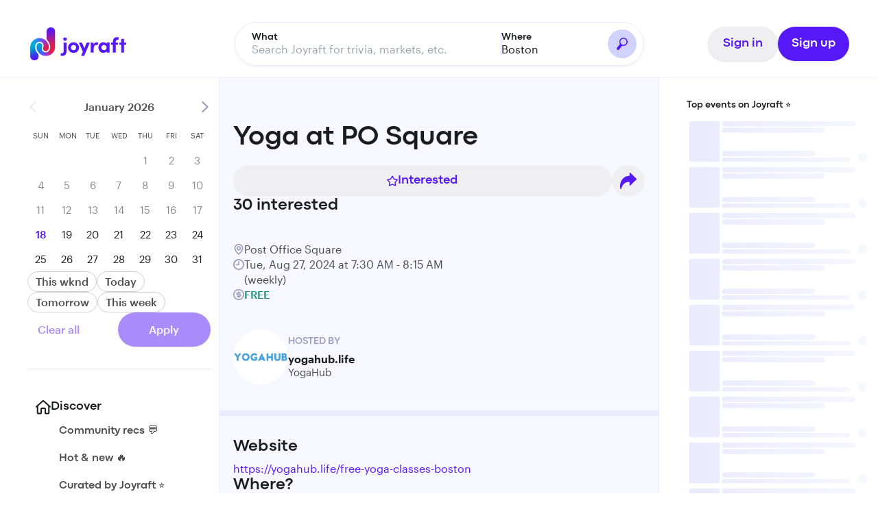

--- FILE ---
content_type: text/css; charset=UTF-8
request_url: https://joyraft.com/_next/static/css/0656e9ff560a7a9a.css
body_size: 14279
content:
/*
! tailwindcss v3.4.1 | MIT License | https://tailwindcss.com
*/*,:after,:before{box-sizing:border-box;border:0 solid}:after,:before{--tw-content:""}:host,html{line-height:1.5;-webkit-text-size-adjust:100%;-moz-tab-size:4;-o-tab-size:4;tab-size:4;font-family:Graphik Web,sans-serif;font-feature-settings:normal;font-variation-settings:normal;-webkit-tap-highlight-color:transparent}body{margin:0;line-height:inherit}hr{height:0;color:inherit;border-top-width:1px}abbr:where([title]){-webkit-text-decoration:underline dotted;text-decoration:underline dotted}h1,h2,h3,h4,h5,h6{font-size:inherit;font-weight:inherit}a{color:inherit;text-decoration:inherit}b,strong{font-weight:bolder}code,kbd,pre,samp{font-family:ui-monospace,SFMono-Regular,Menlo,Monaco,Consolas,Liberation Mono,Courier New,monospace;font-feature-settings:normal;font-variation-settings:normal;font-size:1em}small{font-size:80%}sub,sup{font-size:75%;line-height:0;position:relative;vertical-align:baseline}sub{bottom:-.25em}sup{top:-.5em}table{text-indent:0;border-color:inherit;border-collapse:collapse}button,input,optgroup,select,textarea{font-family:inherit;font-feature-settings:inherit;font-variation-settings:inherit;font-size:100%;font-weight:inherit;line-height:inherit;color:inherit;margin:0;padding:0}button,select{text-transform:none}[type=button],[type=reset],[type=submit],button{-webkit-appearance:button;background-color:transparent;background-image:none}:-moz-focusring{outline:auto}:-moz-ui-invalid{box-shadow:none}progress{vertical-align:baseline}::-webkit-inner-spin-button,::-webkit-outer-spin-button{height:auto}[type=search]{-webkit-appearance:textfield;outline-offset:-2px}::-webkit-search-decoration{-webkit-appearance:none}::-webkit-file-upload-button{-webkit-appearance:button;font:inherit}summary{display:list-item}blockquote,dd,dl,figure,h1,h2,h3,h4,h5,h6,hr,p,pre{margin:0}fieldset{margin:0}fieldset,legend{padding:0}menu,ol,ul{list-style:none;margin:0;padding:0}dialog{padding:0}textarea{resize:vertical}input::-moz-placeholder,textarea::-moz-placeholder{opacity:1;color:#9ca3af}input::placeholder,textarea::placeholder{opacity:1;color:#9ca3af}[role=button],button{cursor:pointer}:disabled{cursor:default}audio,canvas,embed,iframe,img,object,svg,video{display:block;vertical-align:middle}img,video{max-width:100%;height:auto}[hidden]{display:none}:root{--background:0 0% 100%;--foreground:222.2 84% 4.9%;--card:0 0% 100%;--card-foreground:222.2 84% 4.9%;--popover:0 0% 100%;--popover-foreground:222.2 84% 4.9%;--primary:222.2 47.4% 11.2%;--primary-foreground:210 40% 98%;--secondary:210 40% 96.1%;--secondary-foreground:222.2 47.4% 11.2%;--muted:210 40% 96.1%;--muted-foreground:215.4 16.3% 46.9%;--accent:210 40% 96.1%;--accent-foreground:222.2 47.4% 11.2%;--destructive:0 84.2% 60.2%;--destructive-foreground:210 40% 98%;--border:214.3 31.8% 91.4%;--input:214.3 31.8% 91.4%;--ring:222.2 84% 4.9%;--radius:0.5rem;--breakpoint-tablet:430px;--breakpoint-desktop:901px;--breakpoint-xs:480px;--breakpoint-sm:768px;--breakpoint-md:960px;--breakpoint-lg:1200px;--nightlight-linear-gradient:linear-gradient(90deg,#5618f7,#009fd5 36.98%,#6f4fff 67.71%,#e31f4e);--card-shadow:0 2px 4px 0 rgba(0,0,0,.05);--stream-skeleton-width-default:178px;--stream-skeleton-width-default-mobile:160px;--stream-skeleton-width-md:272px;--stream-skeleton-width-md-mobile:226px;--header-height:0;--header-offset:114px;--input-facade-width:100%;--input-panel-width:100%;--drawer-horizontal-spacing:44px}.dark{--background:222.2 84% 4.9%;--foreground:210 40% 98%;--card:222.2 84% 4.9%;--card-foreground:210 40% 98%;--popover:222.2 84% 4.9%;--popover-foreground:210 40% 98%;--primary:210 40% 98%;--primary-foreground:222.2 47.4% 11.2%;--secondary:217.2 32.6% 17.5%;--secondary-foreground:210 40% 98%;--muted:217.2 32.6% 17.5%;--muted-foreground:215 20.2% 65.1%;--accent:217.2 32.6% 17.5%;--accent-foreground:210 40% 98%;--destructive:0 62.8% 30.6%;--destructive-foreground:210 40% 98%;--border:217.2 32.6% 17.5%;--input:217.2 32.6% 17.5%;--ring:212.7 26.8% 83.9%}*,:after,:before{--tw-border-spacing-x:0;--tw-border-spacing-y:0;--tw-translate-x:0;--tw-translate-y:0;--tw-rotate:0;--tw-skew-x:0;--tw-skew-y:0;--tw-scale-x:1;--tw-scale-y:1;--tw-pan-x: ;--tw-pan-y: ;--tw-pinch-zoom: ;--tw-scroll-snap-strictness:proximity;--tw-gradient-from-position: ;--tw-gradient-via-position: ;--tw-gradient-to-position: ;--tw-ordinal: ;--tw-slashed-zero: ;--tw-numeric-figure: ;--tw-numeric-spacing: ;--tw-numeric-fraction: ;--tw-ring-inset: ;--tw-ring-offset-width:0px;--tw-ring-offset-color:#fff;--tw-ring-color:rgba(59,130,246,.5);--tw-ring-offset-shadow:0 0 #0000;--tw-ring-shadow:0 0 #0000;--tw-shadow:0 0 #0000;--tw-shadow-colored:0 0 #0000;--tw-blur: ;--tw-brightness: ;--tw-contrast: ;--tw-grayscale: ;--tw-hue-rotate: ;--tw-invert: ;--tw-saturate: ;--tw-sepia: ;--tw-drop-shadow: ;--tw-backdrop-blur: ;--tw-backdrop-brightness: ;--tw-backdrop-contrast: ;--tw-backdrop-grayscale: ;--tw-backdrop-hue-rotate: ;--tw-backdrop-invert: ;--tw-backdrop-opacity: ;--tw-backdrop-saturate: ;--tw-backdrop-sepia: }::backdrop{--tw-border-spacing-x:0;--tw-border-spacing-y:0;--tw-translate-x:0;--tw-translate-y:0;--tw-rotate:0;--tw-skew-x:0;--tw-skew-y:0;--tw-scale-x:1;--tw-scale-y:1;--tw-pan-x: ;--tw-pan-y: ;--tw-pinch-zoom: ;--tw-scroll-snap-strictness:proximity;--tw-gradient-from-position: ;--tw-gradient-via-position: ;--tw-gradient-to-position: ;--tw-ordinal: ;--tw-slashed-zero: ;--tw-numeric-figure: ;--tw-numeric-spacing: ;--tw-numeric-fraction: ;--tw-ring-inset: ;--tw-ring-offset-width:0px;--tw-ring-offset-color:#fff;--tw-ring-color:rgba(59,130,246,.5);--tw-ring-offset-shadow:0 0 #0000;--tw-ring-shadow:0 0 #0000;--tw-shadow:0 0 #0000;--tw-shadow-colored:0 0 #0000;--tw-blur: ;--tw-brightness: ;--tw-contrast: ;--tw-grayscale: ;--tw-hue-rotate: ;--tw-invert: ;--tw-saturate: ;--tw-sepia: ;--tw-drop-shadow: ;--tw-backdrop-blur: ;--tw-backdrop-brightness: ;--tw-backdrop-contrast: ;--tw-backdrop-grayscale: ;--tw-backdrop-hue-rotate: ;--tw-backdrop-invert: ;--tw-backdrop-opacity: ;--tw-backdrop-saturate: ;--tw-backdrop-sepia: }.container{width:100%;margin-right:auto;margin-left:auto;padding-right:2rem;padding-left:2rem}@media (min-width:480px){.container{max-width:480px}}@media (min-width:768px){.container{max-width:768px}}@media (min-width:960px){.container{max-width:960px}}@media (min-width:1200px){.container{max-width:1200px}}@media (min-width:1400px){.container{max-width:1400px}}.sr-only{position:absolute;width:1px;height:1px;padding:0;margin:-1px;overflow:hidden;clip:rect(0,0,0,0);white-space:nowrap;border-width:0}.\!pointer-events-none{pointer-events:none!important}.pointer-events-none{pointer-events:none}.visible{visibility:visible}.invisible{visibility:hidden}.static{position:static}.fixed{position:fixed}.absolute{position:absolute}.relative{position:relative}.sticky{position:sticky}.inset-0{inset:0}.inset-x-0{left:0;right:0}.inset-y-0{top:0;bottom:0}.bottom-0{bottom:0}.bottom-9{bottom:2.25rem}.bottom-\[-2px\]{bottom:-2px}.left-0{left:0}.left-11{left:2.75rem}.left-\[50\%\]{left:50%}.right-0{right:0}.right-2{right:.5rem}.right-4{right:1rem}.top-0{top:0}.top-2{top:.5rem}.top-4{top:1rem}.top-\[50\%\]{top:50%}.z-10{z-index:10}.z-50{z-index:50}.z-\[100\]{z-index:100}.z-\[103\]{z-index:103}.z-\[105\]{z-index:105}.z-\[99999\]{z-index:99999}.order-first{order:-9999}.order-last{order:9999}.float-end{float:inline-end}.m-3{margin:.75rem}.m-4{margin:1rem}.mx-auto{margin-left:auto;margin-right:auto}.my-2{margin-top:.5rem;margin-bottom:.5rem}.my-6{margin-top:1.5rem;margin-bottom:1.5rem}.-mt-14{margin-top:-3.5rem}.-mt-2{margin-top:-.5rem}.mb-0{margin-bottom:0}.mb-1{margin-bottom:.25rem}.mb-10{margin-bottom:2.5rem}.mb-2{margin-bottom:.5rem}.mb-3{margin-bottom:.75rem}.mb-4{margin-bottom:1rem}.mb-5{margin-bottom:1.25rem}.mb-6{margin-bottom:1.5rem}.mb-\[8px\]{margin-bottom:8px}.ml-\[20px\]{margin-left:20px}.ml-auto{margin-left:auto}.mr-2{margin-right:.5rem}.mr-4{margin-right:1rem}.mr-\[10px\]{margin-right:10px}.mt-10{margin-top:2.5rem}.mt-12{margin-top:3rem}.mt-14{margin-top:3.5rem}.mt-2{margin-top:.5rem}.mt-24{margin-top:6rem}.mt-4{margin-top:1rem}.mt-6{margin-top:1.5rem}.mt-auto{margin-top:auto}.line-clamp-1{-webkit-line-clamp:1}.line-clamp-1,.line-clamp-2{overflow:hidden;display:-webkit-box;-webkit-box-orient:vertical}.line-clamp-2{-webkit-line-clamp:2}.line-clamp-5{overflow:hidden;display:-webkit-box;-webkit-box-orient:vertical;-webkit-line-clamp:5}.block{display:block}.inline-block{display:inline-block}.\!flex{display:flex!important}.flex{display:flex}.inline-flex{display:inline-flex}.table{display:table}.grid{display:grid}.inline-grid{display:inline-grid}.contents{display:contents}.hidden{display:none}.aspect-\[3\/4\]{aspect-ratio:3/4}.aspect-square{aspect-ratio:1/1}.h-1{height:.25rem}.h-10{height:2.5rem}.h-11{height:2.75rem}.h-12{height:3rem}.h-2{height:.5rem}.h-4{height:1rem}.h-5{height:1.25rem}.h-6{height:1.5rem}.h-7{height:1.75rem}.h-8{height:2rem}.h-96{height:24rem}.h-\[125px\]{height:125px}.h-\[1px\]{height:1px}.h-\[4px\]{height:4px}.h-\[50px\]{height:50px}.h-\[64px\]{height:64px}.h-\[revert-layer\]{height:revert-layer}.h-auto{height:auto}.h-full{height:100%}.h-screen{height:100vh}.max-h-60{max-height:15rem}.max-h-\[415px\]{max-height:415px}.max-h-\[60vh\]{max-height:60vh}.min-h-52{min-height:13rem}.min-h-\[52px\]{min-height:52px}.min-h-screen{min-height:100vh}.w-1{width:.25rem}.w-10{width:2.5rem}.w-11{width:2.75rem}.w-12{width:3rem}.w-4{width:1rem}.w-4\/6{width:66.666667%}.w-5{width:1.25rem}.w-6{width:1.5rem}.w-7{width:1.75rem}.w-72{width:18rem}.w-8{width:2rem}.w-\[100\%\]{width:100%}.w-\[435px\]{width:435px}.w-\[56px\]{width:56px}.w-auto{width:auto}.w-full{width:100%}.w-screen{width:100vw}.min-w-0{min-width:0}.min-w-44{min-width:11rem}.max-w-\[1440px\]{max-width:1440px}.max-w-\[612px\]{max-width:612px}.max-w-\[800px\]{max-width:800px}.max-w-full{max-width:100%}.max-w-lg{max-width:32rem}.flex-1{flex:1 1 0%}.flex-shrink{flex-shrink:1}.shrink-0{flex-shrink:0}.flex-grow{flex-grow:1}.basis-1\/2{flex-basis:50%}.basis-\[fit-content\]{flex-basis:fit-content}.table-auto{table-layout:auto}.border-collapse{border-collapse:collapse}.translate-x-0{--tw-translate-x:0px}.translate-x-0,.translate-x-\[-50\%\]{transform:translate(var(--tw-translate-x),var(--tw-translate-y)) rotate(var(--tw-rotate)) skewX(var(--tw-skew-x)) skewY(var(--tw-skew-y)) scaleX(var(--tw-scale-x)) scaleY(var(--tw-scale-y))}.translate-x-\[-50\%\]{--tw-translate-x:-50%}.translate-y-\[-50\%\]{--tw-translate-y:-50%}.-rotate-90,.translate-y-\[-50\%\]{transform:translate(var(--tw-translate-x),var(--tw-translate-y)) rotate(var(--tw-rotate)) skewX(var(--tw-skew-x)) skewY(var(--tw-skew-y)) scaleX(var(--tw-scale-x)) scaleY(var(--tw-scale-y))}.-rotate-90{--tw-rotate:-90deg}.rotate-90{--tw-rotate:90deg}.rotate-90,.transform{transform:translate(var(--tw-translate-x),var(--tw-translate-y)) rotate(var(--tw-rotate)) skewX(var(--tw-skew-x)) skewY(var(--tw-skew-y)) scaleX(var(--tw-scale-x)) scaleY(var(--tw-scale-y))}@keyframes caret-blink{0%,70%,to{opacity:1}20%,50%{opacity:0}}.animate-caret-blink{animation:caret-blink 1.25s ease-out infinite}@keyframes pulse{50%{opacity:.5}}.animate-pulse{animation:pulse 2s cubic-bezier(.4,0,.6,1) infinite}.cursor-pointer{cursor:pointer}.resize-none{resize:none}.resize{resize:both}.grid-cols-2{grid-template-columns:repeat(2,minmax(0,1fr))}.grid-cols-4{grid-template-columns:repeat(4,minmax(0,1fr))}.grid-rows-3{grid-template-rows:repeat(3,minmax(0,1fr))}.grid-rows-none{grid-template-rows:none}.flex-row{flex-direction:row}.\!flex-col{flex-direction:column!important}.flex-col{flex-direction:column}.flex-col-reverse{flex-direction:column-reverse}.flex-wrap{flex-wrap:wrap}.place-items-center{place-items:center}.content-center{align-content:center}.\!items-start{align-items:flex-start!important}.items-start{align-items:flex-start}.items-center{align-items:center}.justify-end{justify-content:flex-end}.justify-center{justify-content:center}.\!justify-between{justify-content:space-between!important}.justify-between{justify-content:space-between}.justify-items-start{justify-items:start}.justify-items-center{justify-items:center}.gap-1{gap:.25rem}.gap-1\.5{gap:.375rem}.gap-12{gap:3rem}.gap-2{gap:.5rem}.gap-3{gap:.75rem}.gap-3\.5{gap:.875rem}.gap-4{gap:1rem}.gap-5{gap:1.25rem}.gap-6{gap:1.5rem}.gap-\[24px\]{gap:24px}.gap-y-6{row-gap:1.5rem}.gap-y-9{row-gap:2.25rem}.space-x-2>:not([hidden])~:not([hidden]){--tw-space-x-reverse:0;margin-right:calc(.5rem * var(--tw-space-x-reverse));margin-left:calc(.5rem * calc(1 - var(--tw-space-x-reverse)))}.space-y-1>:not([hidden])~:not([hidden]){--tw-space-y-reverse:0;margin-top:calc(.25rem * calc(1 - var(--tw-space-y-reverse)));margin-bottom:calc(.25rem * var(--tw-space-y-reverse))}.space-y-1\.5>:not([hidden])~:not([hidden]){--tw-space-y-reverse:0;margin-top:calc(.375rem * calc(1 - var(--tw-space-y-reverse)));margin-bottom:calc(.375rem * var(--tw-space-y-reverse))}.space-y-2>:not([hidden])~:not([hidden]){--tw-space-y-reverse:0;margin-top:calc(.5rem * calc(1 - var(--tw-space-y-reverse)));margin-bottom:calc(.5rem * var(--tw-space-y-reverse))}.space-y-4>:not([hidden])~:not([hidden]){--tw-space-y-reverse:0;margin-top:calc(1rem * calc(1 - var(--tw-space-y-reverse)));margin-bottom:calc(1rem * var(--tw-space-y-reverse))}.space-y-6>:not([hidden])~:not([hidden]){--tw-space-y-reverse:0;margin-top:calc(1.5rem * calc(1 - var(--tw-space-y-reverse)));margin-bottom:calc(1.5rem * var(--tw-space-y-reverse))}.self-start{align-self:flex-start}.self-end{align-self:flex-end}.overflow-auto{overflow:auto}.overflow-hidden{overflow:hidden}.overflow-y-auto{overflow-y:auto}.overflow-x-hidden{overflow-x:hidden}.overflow-y-scroll{overflow-y:scroll}.truncate{overflow:hidden;white-space:nowrap}.text-ellipsis,.truncate{text-overflow:ellipsis}.whitespace-nowrap{white-space:nowrap}.rounded{border-radius:.25rem}.rounded-\[80px\]{border-radius:80px}.rounded-full{border-radius:9999px}.rounded-lg{border-radius:var(--radius)}.rounded-md{border-radius:calc(var(--radius) - 2px)}.rounded-none{border-radius:0}.rounded-sm{border-radius:calc(var(--radius) - 4px)}.rounded-t-\[10px\]{border-top-left-radius:10px;border-top-right-radius:10px}.border{border-width:1px}.border-0{border-width:0}.border-2{border-width:2px}.border-\[1px\]{border-width:1px}.border-b,.border-b-\[1px\]{border-bottom-width:1px}.border-t{border-top-width:1px}.border-t-2{border-top-width:2px}.border-dashed{border-style:dashed}.border-error-100{--tw-border-opacity:1;border-color:rgb(191 13 13/var(--tw-border-opacity))}.border-grayscale-20{--tw-border-opacity:1;border-color:rgb(239 239 241/var(--tw-border-opacity))}.border-grayscale-60{--tw-border-opacity:1;border-color:rgb(207 207 207/var(--tw-border-opacity))}.border-primary-100{--tw-border-opacity:1;border-color:rgb(86 24 247/var(--tw-border-opacity))}.border-primary-20{--tw-border-opacity:1;border-color:rgb(235 235 255/var(--tw-border-opacity))}.border-primary-40{--tw-border-opacity:1;border-color:rgb(210 210 255/var(--tw-border-opacity))}.border-transparent{border-color:transparent}.border-b-primary-0{--tw-border-opacity:1;border-bottom-color:rgb(247 247 255/var(--tw-border-opacity))}.border-b-primary-40{--tw-border-opacity:1;border-bottom-color:rgb(210 210 255/var(--tw-border-opacity))}.\!bg-grayscale-0{--tw-bg-opacity:1!important;background-color:rgb(255 255 255/var(--tw-bg-opacity))!important}.bg-error-100{--tw-bg-opacity:1;background-color:rgb(191 13 13/var(--tw-bg-opacity))}.bg-grayscale-0{--tw-bg-opacity:1;background-color:rgb(255 255 255/var(--tw-bg-opacity))}.bg-grayscale-100{--tw-bg-opacity:1;background-color:rgb(27 28 30/var(--tw-bg-opacity))}.bg-grayscale-100\/60{background-color:rgba(27,28,30,.6)}.bg-grayscale-20{--tw-bg-opacity:1;background-color:rgb(239 239 241/var(--tw-bg-opacity))}.bg-grayscale-60{--tw-bg-opacity:1;background-color:rgb(207 207 207/var(--tw-bg-opacity))}.bg-grayscale-80\/50{background-color:rgba(77,77,77,.5)}.bg-primary-0{--tw-bg-opacity:1;background-color:rgb(247 247 255/var(--tw-bg-opacity))}.bg-primary-100{--tw-bg-opacity:1;background-color:rgb(86 24 247/var(--tw-bg-opacity))}.bg-primary-20{--tw-bg-opacity:1;background-color:rgb(235 235 255/var(--tw-bg-opacity))}.bg-primary-60{--tw-bg-opacity:1;background-color:rgb(155 155 186/var(--tw-bg-opacity))}.bg-success-80{--tw-bg-opacity:1;background-color:rgb(52 199 171/var(--tw-bg-opacity))}.bg-transparent{background-color:transparent}.bg-gradient-to-t{background-image:linear-gradient(to top,var(--tw-gradient-stops))}.from-primary-0{--tw-gradient-from:#f7f7ff var(--tw-gradient-from-position);--tw-gradient-to:rgba(247,247,255,0) var(--tw-gradient-to-position);--tw-gradient-stops:var(--tw-gradient-from),var(--tw-gradient-to)}.to-transparent{--tw-gradient-to:transparent var(--tw-gradient-to-position)}.object-cover{-o-object-fit:cover;object-fit:cover}.p-0{padding:0}.p-2{padding:.5rem}.p-3{padding:.75rem}.p-4{padding:1rem}.p-6{padding:1.5rem}.px-0{padding-left:0;padding-right:0}.px-10{padding-left:2.5rem;padding-right:2.5rem}.px-14{padding-left:3.5rem;padding-right:3.5rem}.px-2{padding-left:.5rem;padding-right:.5rem}.px-20{padding-left:5rem;padding-right:5rem}.px-3{padding-left:.75rem;padding-right:.75rem}.px-4{padding-left:1rem;padding-right:1rem}.px-5{padding-left:1.25rem;padding-right:1.25rem}.px-6{padding-left:1.5rem;padding-right:1.5rem}.px-9{padding-left:2.25rem;padding-right:2.25rem}.py-12{padding-top:3rem;padding-bottom:3rem}.py-2{padding-top:.5rem;padding-bottom:.5rem}.py-3{padding-top:.75rem;padding-bottom:.75rem}.py-4{padding-top:1rem;padding-bottom:1rem}.py-5{padding-top:1.25rem;padding-bottom:1.25rem}.py-\[17px\]{padding-top:17px;padding-bottom:17px}.py-\[6px\]{padding-top:6px;padding-bottom:6px}.py-\[7px\]{padding-top:7px;padding-bottom:7px}.pb-1{padding-bottom:.25rem}.pb-10{padding-bottom:2.5rem}.pb-2{padding-bottom:.5rem}.pb-20{padding-bottom:5rem}.pb-28{padding-bottom:7rem}.pb-5{padding-bottom:1.25rem}.pb-6{padding-bottom:1.5rem}.pb-\[16px\]{padding-bottom:16px}.pl-0{padding-left:0}.pl-3{padding-left:.75rem}.pl-\[10px\]{padding-left:10px}.pt-0{padding-top:0}.pt-1{padding-top:.25rem}.pt-4{padding-top:1rem}.text-left{text-align:left}.text-center{text-align:center}.text-end{text-align:end}.font-secondary{font-family:CodecPro,sans-serif}.\!text-link-small{font-size:18px!important;line-height:22px!important;font-weight:500!important}.text-\[0\.8rem\]{font-size:.8rem}.text-body{font-size:16px;line-height:22px;font-weight:400}.text-h1{font-size:40px;line-height:48px;font-weight:500}.text-h2{font-size:28px;line-height:28px;font-weight:500}.text-h3{font-size:24px;line-height:26px;font-weight:500}.text-h4{font-size:18px;line-height:22px;font-weight:500}.text-h5{font-size:16px;line-height:20px;font-weight:500}.text-h6{font-size:14px;line-height:16px;font-weight:500}.text-link-medium{font-size:20px;line-height:22px;font-weight:500}.text-link-small{font-size:18px;line-height:22px;font-weight:500}.text-medium{font-size:20px;line-height:26px;font-weight:400}.text-placeholder,.text-small{font-size:16px;line-height:20px;font-weight:400}.text-smaller{font-size:15px;line-height:18px;font-weight:400}.text-smallest{font-size:14px;line-height:20px;font-weight:400}.text-tiniest{font-size:11px;line-height:14px;font-weight:900}.text-tiny{font-size:13px;line-height:16px;font-weight:400}.\!font-medium{font-weight:500!important}.\!font-normal{font-weight:400!important}.font-medium{font-weight:500}.font-normal{font-weight:400}.font-semibold{font-weight:600}.uppercase{text-transform:uppercase}.capitalize{text-transform:capitalize}.italic{font-style:italic}.leading-10{line-height:2.5rem}.leading-none{line-height:1}.tracking-tight{letter-spacing:-.025em}.\!text-grayscale-80{--tw-text-opacity:1!important;color:rgb(77 77 77/var(--tw-text-opacity))!important}.\!text-primary-100{--tw-text-opacity:1!important;color:rgb(86 24 247/var(--tw-text-opacity))!important}.\!text-success-100{--tw-text-opacity:1!important;color:rgb(22 143 120/var(--tw-text-opacity))!important}.text-error-100{--tw-text-opacity:1;color:rgb(191 13 13/var(--tw-text-opacity))}.text-error-80{--tw-text-opacity:1;color:rgb(237 39 39/var(--tw-text-opacity))}.text-grayscale-0{--tw-text-opacity:1;color:rgb(255 255 255/var(--tw-text-opacity))}.text-grayscale-100{--tw-text-opacity:1;color:rgb(27 28 30/var(--tw-text-opacity))}.text-grayscale-70{--tw-text-opacity:1;color:rgb(139 139 139/var(--tw-text-opacity))}.text-grayscale-80{--tw-text-opacity:1;color:rgb(77 77 77/var(--tw-text-opacity))}.text-primary-100{--tw-text-opacity:1;color:rgb(86 24 247/var(--tw-text-opacity))}.text-primary-40{--tw-text-opacity:1;color:rgb(210 210 255/var(--tw-text-opacity))}.text-primary-60{--tw-text-opacity:1;color:rgb(155 155 186/var(--tw-text-opacity))}.text-success-100{--tw-text-opacity:1;color:rgb(22 143 120/var(--tw-text-opacity))}.underline{text-decoration-line:underline}.placeholder-primary-60::-moz-placeholder{--tw-placeholder-opacity:1;color:rgb(155 155 186/var(--tw-placeholder-opacity))}.placeholder-primary-60::placeholder{--tw-placeholder-opacity:1;color:rgb(155 155 186/var(--tw-placeholder-opacity))}.opacity-50{opacity:.5}.opacity-70{opacity:.7}.shadow{--tw-shadow:0 1px 3px 0 rgba(0,0,0,.1),0 1px 2px -1px rgba(0,0,0,.1);--tw-shadow-colored:0 1px 3px 0 var(--tw-shadow-color),0 1px 2px -1px var(--tw-shadow-color)}.shadow,.shadow-lg{box-shadow:var(--tw-ring-offset-shadow,0 0 #0000),var(--tw-ring-shadow,0 0 #0000),var(--tw-shadow)}.shadow-lg{--tw-shadow:0 10px 15px -3px rgba(0,0,0,.1),0 4px 6px -4px rgba(0,0,0,.1);--tw-shadow-colored:0 10px 15px -3px var(--tw-shadow-color),0 4px 6px -4px var(--tw-shadow-color)}.shadow-light{--tw-shadow:0px 2px 4px 0px rgba(0,0,0,.05);--tw-shadow-colored:0px 2px 4px 0px var(--tw-shadow-color)}.shadow-light,.shadow-md{box-shadow:var(--tw-ring-offset-shadow,0 0 #0000),var(--tw-ring-shadow,0 0 #0000),var(--tw-shadow)}.shadow-md{--tw-shadow:0 4px 6px -1px rgba(0,0,0,.1),0 2px 4px -2px rgba(0,0,0,.1);--tw-shadow-colored:0 4px 6px -1px var(--tw-shadow-color),0 2px 4px -2px var(--tw-shadow-color)}.shadow-none{--tw-shadow:0 0 #0000;--tw-shadow-colored:0 0 #0000}.shadow-none,.shadow-sm{box-shadow:var(--tw-ring-offset-shadow,0 0 #0000),var(--tw-ring-shadow,0 0 #0000),var(--tw-shadow)}.shadow-sm{--tw-shadow:0 1px 2px 0 rgba(0,0,0,.05);--tw-shadow-colored:0 1px 2px 0 var(--tw-shadow-color)}.shadow-primary-100{--tw-shadow-color:#5618f7;--tw-shadow:var(--tw-shadow-colored)}.outline-none{outline:2px solid transparent;outline-offset:2px}.outline{outline-style:solid}.ring-0{--tw-ring-offset-shadow:var(--tw-ring-inset) 0 0 0 var(--tw-ring-offset-width) var(--tw-ring-offset-color);--tw-ring-shadow:var(--tw-ring-inset) 0 0 0 calc(0px + var(--tw-ring-offset-width)) var(--tw-ring-color);box-shadow:var(--tw-ring-offset-shadow),var(--tw-ring-shadow),var(--tw-shadow,0 0 #0000)}.blur{--tw-blur:blur(8px)}.blur,.drop-shadow{filter:var(--tw-blur) var(--tw-brightness) var(--tw-contrast) var(--tw-grayscale) var(--tw-hue-rotate) var(--tw-invert) var(--tw-saturate) var(--tw-sepia) var(--tw-drop-shadow)}.drop-shadow{--tw-drop-shadow:drop-shadow(0 1px 2px rgba(0,0,0,.1)) drop-shadow(0 1px 1px rgba(0,0,0,.06))}.filter{filter:var(--tw-blur) var(--tw-brightness) var(--tw-contrast) var(--tw-grayscale) var(--tw-hue-rotate) var(--tw-invert) var(--tw-saturate) var(--tw-sepia) var(--tw-drop-shadow)}.backdrop-filter{-webkit-backdrop-filter:var(--tw-backdrop-blur) var(--tw-backdrop-brightness) var(--tw-backdrop-contrast) var(--tw-backdrop-grayscale) var(--tw-backdrop-hue-rotate) var(--tw-backdrop-invert) var(--tw-backdrop-opacity) var(--tw-backdrop-saturate) var(--tw-backdrop-sepia);backdrop-filter:var(--tw-backdrop-blur) var(--tw-backdrop-brightness) var(--tw-backdrop-contrast) var(--tw-backdrop-grayscale) var(--tw-backdrop-hue-rotate) var(--tw-backdrop-invert) var(--tw-backdrop-opacity) var(--tw-backdrop-saturate) var(--tw-backdrop-sepia)}.transition{transition-property:color,background-color,border-color,text-decoration-color,fill,stroke,opacity,box-shadow,transform,filter,-webkit-backdrop-filter;transition-property:color,background-color,border-color,text-decoration-color,fill,stroke,opacity,box-shadow,transform,filter,backdrop-filter;transition-property:color,background-color,border-color,text-decoration-color,fill,stroke,opacity,box-shadow,transform,filter,backdrop-filter,-webkit-backdrop-filter;transition-timing-function:cubic-bezier(.4,0,.2,1);transition-duration:.15s}.transition-all{transition-property:all;transition-timing-function:cubic-bezier(.4,0,.2,1);transition-duration:.15s}.transition-colors{transition-property:color,background-color,border-color,text-decoration-color,fill,stroke;transition-timing-function:cubic-bezier(.4,0,.2,1);transition-duration:.15s}.transition-opacity{transition-property:opacity;transition-timing-function:cubic-bezier(.4,0,.2,1);transition-duration:.15s}.transition-transform{transition-property:transform;transition-timing-function:cubic-bezier(.4,0,.2,1);transition-duration:.15s}.duration-1000{transition-duration:1s}.duration-200{transition-duration:.2s}.ease-in-out{transition-timing-function:cubic-bezier(.4,0,.2,1)}@keyframes enter{0%{opacity:var(--tw-enter-opacity,1);transform:translate3d(var(--tw-enter-translate-x,0),var(--tw-enter-translate-y,0),0) scale3d(var(--tw-enter-scale,1),var(--tw-enter-scale,1),var(--tw-enter-scale,1)) rotate(var(--tw-enter-rotate,0))}}@keyframes exit{to{opacity:var(--tw-exit-opacity,1);transform:translate3d(var(--tw-exit-translate-x,0),var(--tw-exit-translate-y,0),0) scale3d(var(--tw-exit-scale,1),var(--tw-exit-scale,1),var(--tw-exit-scale,1)) rotate(var(--tw-exit-rotate,0))}}.duration-1000{animation-duration:1s}.duration-200{animation-duration:.2s}.ease-in-out{animation-timing-function:cubic-bezier(.4,0,.2,1)}.running{animation-play-state:running}@media (max-width:430px){:root{--drawer-horizontal-spacing:16px}}[data-radix-popper-content-wrapper]{height:auto}.last\:mb-0:last-child{margin-bottom:0}.focus-within\:relative:focus-within{position:relative}.focus-within\:z-20:focus-within{z-index:20}.focus-within\:outline-none:focus-within{outline:2px solid transparent;outline-offset:2px}.hover\:border-primary-40:hover{--tw-border-opacity:1;border-color:rgb(210 210 255/var(--tw-border-opacity))}.hover\:bg-grayscale-0:hover{--tw-bg-opacity:1;background-color:rgb(255 255 255/var(--tw-bg-opacity))}.hover\:bg-primary-100:hover{--tw-bg-opacity:1;background-color:rgb(86 24 247/var(--tw-bg-opacity))}.hover\:bg-primary-20:hover{--tw-bg-opacity:1;background-color:rgb(235 235 255/var(--tw-bg-opacity))}.hover\:bg-primary-40:hover{--tw-bg-opacity:1;background-color:rgb(210 210 255/var(--tw-bg-opacity))}.hover\:bg-transparent:hover{background-color:transparent}.hover\:text-grayscale-0:hover{--tw-text-opacity:1;color:rgb(255 255 255/var(--tw-text-opacity))}.hover\:text-primary-100:hover{--tw-text-opacity:1;color:rgb(86 24 247/var(--tw-text-opacity))}.hover\:opacity-100:hover{opacity:1}.focus\:bg-primary-100:focus{--tw-bg-opacity:1;background-color:rgb(86 24 247/var(--tw-bg-opacity))}.focus\:bg-primary-20:focus{--tw-bg-opacity:1;background-color:rgb(235 235 255/var(--tw-bg-opacity))}.focus\:text-grayscale-0:focus{--tw-text-opacity:1;color:rgb(255 255 255/var(--tw-text-opacity))}.focus\:outline-none:focus{outline:2px solid transparent;outline-offset:2px}.focus\:ring-2:focus{--tw-ring-offset-shadow:var(--tw-ring-inset) 0 0 0 var(--tw-ring-offset-width) var(--tw-ring-offset-color);--tw-ring-shadow:var(--tw-ring-inset) 0 0 0 calc(2px + var(--tw-ring-offset-width)) var(--tw-ring-color);box-shadow:var(--tw-ring-offset-shadow),var(--tw-ring-shadow),var(--tw-shadow,0 0 #0000)}.focus\:ring-offset-2:focus{--tw-ring-offset-width:2px}.focus-visible\:outline-none:focus-visible{outline:2px solid transparent;outline-offset:2px}.focus-visible\:ring-1:focus-visible{--tw-ring-offset-shadow:var(--tw-ring-inset) 0 0 0 var(--tw-ring-offset-width) var(--tw-ring-offset-color);--tw-ring-shadow:var(--tw-ring-inset) 0 0 0 calc(1px + var(--tw-ring-offset-width)) var(--tw-ring-color);box-shadow:var(--tw-ring-offset-shadow),var(--tw-ring-shadow),var(--tw-shadow,0 0 #0000)}.focus-visible\:ring-2:focus-visible{--tw-ring-offset-shadow:var(--tw-ring-inset) 0 0 0 var(--tw-ring-offset-width) var(--tw-ring-offset-color);--tw-ring-shadow:var(--tw-ring-inset) 0 0 0 calc(2px + var(--tw-ring-offset-width)) var(--tw-ring-color);box-shadow:var(--tw-ring-offset-shadow),var(--tw-ring-shadow),var(--tw-shadow,0 0 #0000)}.focus-visible\:ring-offset-2:focus-visible{--tw-ring-offset-width:2px}.active\:border-primary-100:active{--tw-border-opacity:1;border-color:rgb(86 24 247/var(--tw-border-opacity))}.active\:border-primary-20:active{--tw-border-opacity:1;border-color:rgb(235 235 255/var(--tw-border-opacity))}.active\:bg-grayscale-20:active{--tw-bg-opacity:1;background-color:rgb(239 239 241/var(--tw-bg-opacity))}.active\:bg-primary-20:active{--tw-bg-opacity:1;background-color:rgb(235 235 255/var(--tw-bg-opacity))}.active\:shadow-primary-100:active{--tw-shadow-color:#5618f7;--tw-shadow:var(--tw-shadow-colored)}.active\:shadow-primary-60:active{--tw-shadow-color:#9b9bba;--tw-shadow:var(--tw-shadow-colored)}.disabled\:pointer-events-none:disabled{pointer-events:none}.disabled\:cursor-not-allowed:disabled{cursor:not-allowed}.disabled\:opacity-100:disabled{opacity:1}.disabled\:opacity-50:disabled{opacity:.5}.has-\[\:focus\]\:border-error-100:has(:focus){--tw-border-opacity:1;border-color:rgb(191 13 13/var(--tw-border-opacity))}.has-\[\:focus\]\:border-primary-100:has(:focus){--tw-border-opacity:1;border-color:rgb(86 24 247/var(--tw-border-opacity))}.has-\[\:disabled\]\:opacity-50:has(:disabled){opacity:.5}.has-\[input\:focus-visible\]\:ring-2:has(input:focus-visible){--tw-ring-offset-shadow:var(--tw-ring-inset) 0 0 0 var(--tw-ring-offset-width) var(--tw-ring-offset-color);--tw-ring-shadow:var(--tw-ring-inset) 0 0 0 calc(2px + var(--tw-ring-offset-width)) var(--tw-ring-color);box-shadow:var(--tw-ring-offset-shadow),var(--tw-ring-shadow),var(--tw-shadow,0 0 #0000)}.has-\[input\:focus-visible\]\:ring-offset-2:has(input:focus-visible){--tw-ring-offset-width:2px}.aria-disabled\:pointer-events-none[aria-disabled=true]{pointer-events:none}.aria-disabled\:opacity-50[aria-disabled=true]{opacity:.5}.aria-selected\:text-primary-40[aria-selected=true]{--tw-text-opacity:1;color:rgb(210 210 255/var(--tw-text-opacity))}.aria-selected\:opacity-100[aria-selected=true]{opacity:1}.data-\[state\=checked\]\:translate-x-5[data-state=checked]{--tw-translate-x:1.25rem}.data-\[state\=checked\]\:translate-x-5[data-state=checked],.data-\[state\=unchecked\]\:translate-x-0[data-state=unchecked]{transform:translate(var(--tw-translate-x),var(--tw-translate-y)) rotate(var(--tw-rotate)) skewX(var(--tw-skew-x)) skewY(var(--tw-skew-y)) scaleX(var(--tw-scale-x)) scaleY(var(--tw-scale-y))}.data-\[state\=unchecked\]\:translate-x-0[data-state=unchecked]{--tw-translate-x:0px}.data-\[state\=checked\]\:bg-success-100[data-state=checked]{--tw-bg-opacity:1;background-color:rgb(22 143 120/var(--tw-bg-opacity))}.data-\[state\=unchecked\]\:bg-grayscale-60[data-state=unchecked]{--tw-bg-opacity:1;background-color:rgb(207 207 207/var(--tw-bg-opacity))}.data-\[state\=closed\]\:duration-300[data-state=closed]{transition-duration:.3s}.data-\[state\=open\]\:duration-500[data-state=open]{transition-duration:.5s}.data-\[state\=open\]\:animate-in[data-state=open]{animation-name:enter;animation-duration:.15s;--tw-enter-opacity:initial;--tw-enter-scale:initial;--tw-enter-rotate:initial;--tw-enter-translate-x:initial;--tw-enter-translate-y:initial}.data-\[state\=closed\]\:animate-out[data-state=closed]{animation-name:exit;animation-duration:.15s;--tw-exit-opacity:initial;--tw-exit-scale:initial;--tw-exit-rotate:initial;--tw-exit-translate-x:initial;--tw-exit-translate-y:initial}.data-\[state\=closed\]\:fade-out-0[data-state=closed]{--tw-exit-opacity:0}.data-\[state\=open\]\:fade-in-0[data-state=open]{--tw-enter-opacity:0}.data-\[state\=closed\]\:zoom-out-95[data-state=closed]{--tw-exit-scale:.95}.data-\[state\=open\]\:zoom-in-95[data-state=open]{--tw-enter-scale:.95}.data-\[side\=bottom\]\:slide-in-from-top-2[data-side=bottom]{--tw-enter-translate-y:-0.5rem}.data-\[side\=left\]\:slide-in-from-right-2[data-side=left]{--tw-enter-translate-x:0.5rem}.data-\[side\=right\]\:slide-in-from-left-2[data-side=right]{--tw-enter-translate-x:-0.5rem}.data-\[side\=top\]\:slide-in-from-bottom-2[data-side=top]{--tw-enter-translate-y:0.5rem}.data-\[state\=closed\]\:slide-out-to-bottom[data-state=closed]{--tw-exit-translate-y:100%}.data-\[state\=closed\]\:slide-out-to-left[data-state=closed]{--tw-exit-translate-x:-100%}.data-\[state\=closed\]\:slide-out-to-left-1\/2[data-state=closed]{--tw-exit-translate-x:-50%}.data-\[state\=closed\]\:slide-out-to-right[data-state=closed]{--tw-exit-translate-x:100%}.data-\[state\=closed\]\:slide-out-to-top[data-state=closed]{--tw-exit-translate-y:-100%}.data-\[state\=closed\]\:slide-out-to-top-\[48\%\][data-state=closed]{--tw-exit-translate-y:-48%}.data-\[state\=open\]\:slide-in-from-bottom[data-state=open]{--tw-enter-translate-y:100%}.data-\[state\=open\]\:slide-in-from-left[data-state=open]{--tw-enter-translate-x:-100%}.data-\[state\=open\]\:slide-in-from-left-1\/2[data-state=open]{--tw-enter-translate-x:-50%}.data-\[state\=open\]\:slide-in-from-right[data-state=open]{--tw-enter-translate-x:100%}.data-\[state\=open\]\:slide-in-from-top[data-state=open]{--tw-enter-translate-y:-100%}.data-\[state\=open\]\:slide-in-from-top-\[48\%\][data-state=open]{--tw-enter-translate-y:-48%}.data-\[state\=closed\]\:duration-300[data-state=closed]{animation-duration:.3s}.data-\[state\=open\]\:duration-500[data-state=open]{animation-duration:.5s}@media (max-width:430px){.tablet\:mb-2{margin-bottom:.5rem}.tablet\:mb-3{margin-bottom:.75rem}.tablet\:mt-3{margin-top:.75rem}.tablet\:block{display:block}.tablet\:hidden{display:none}.tablet\:grid-cols-1{grid-template-columns:repeat(1,minmax(0,1fr))}.tablet\:grid-rows-5{grid-template-rows:repeat(5,minmax(0,1fr))}.tablet\:gap-1{gap:.25rem}.tablet\:gap-y-6{row-gap:1.5rem}.tablet\:px-6{padding-left:1.5rem;padding-right:1.5rem}.tablet\:text-h1-mobile{font-size:24px;line-height:28px}.tablet\:text-placeholder-mobile{font-size:15px;line-height:18px}.tablet\:text-grayscale-100{--tw-text-opacity:1;color:rgb(27 28 30/var(--tw-text-opacity))}}@media (max-width:900px){.desktop\:fixed{position:fixed}.desktop\:text-body-mobile{font-size:15px;line-height:20px}.desktop\:text-h1-mobile{font-size:24px;line-height:28px}.desktop\:text-h2-mobile{font-size:20px;line-height:24px}.desktop\:text-h3-mobile{font-size:18px;line-height:22px}.desktop\:text-h4-mobile{font-size:16px;line-height:19px}.desktop\:text-h5-mobile{font-size:13px;line-height:16px}.desktop\:text-h6-mobile{font-size:12px;line-height:15px}.desktop\:text-link-medium-mobile{font-size:17px;line-height:20px}.desktop\:text-link-small-mobile{font-size:15px;line-height:18px}.desktop\:text-medium-mobile{font-size:17px;line-height:22px}.desktop\:text-placeholder-mobile{font-size:15px;line-height:18px}.desktop\:text-small{font-size:16px;line-height:20px;font-weight:400}.desktop\:text-small-mobile{font-size:15px;line-height:20px}.desktop\:text-smaller-mobile{font-size:14px;line-height:17px}.desktop\:text-smallest-mobile{font-size:13px;line-height:16px}.desktop\:text-tiniest-mobile{font-size:8px;line-height:8px}.desktop\:text-tiny-mobile{font-size:11px;line-height:14px}}@media (max-width:768px){.sm\:max-w-\[90vw\]{max-width:90vw}.sm\:max-w-sm{max-width:24rem}.sm\:flex-row{flex-direction:row}.sm\:flex-col{flex-direction:column}.sm\:justify-end{justify-content:flex-end}.sm\:space-x-2>:not([hidden])~:not([hidden]){--tw-space-x-reverse:0;margin-right:calc(.5rem * var(--tw-space-x-reverse));margin-left:calc(.5rem * calc(1 - var(--tw-space-x-reverse)))}.sm\:space-x-4>:not([hidden])~:not([hidden]){--tw-space-x-reverse:0;margin-right:calc(1rem * var(--tw-space-x-reverse));margin-left:calc(1rem * calc(1 - var(--tw-space-x-reverse)))}.sm\:space-y-0>:not([hidden])~:not([hidden]){--tw-space-y-reverse:0;margin-top:calc(0px * calc(1 - var(--tw-space-y-reverse)));margin-bottom:calc(0px * var(--tw-space-y-reverse))}.sm\:rounded-lg{border-radius:var(--radius)}.sm\:text-left{text-align:left}}@media (max-width:960px){.md\:block{display:block}.md\:flex{display:flex}.md\:\!hidden{display:none!important}.md\:hidden{display:none}.md\:aspect-\[40\/19\]{aspect-ratio:40/19}.md\:grid-cols-2{grid-template-columns:repeat(2,minmax(0,1fr))}.md\:flex-col{flex-direction:column}.md\:self-center{align-self:center}}@media (max-width:1200px){.lg\:m-0{margin:0}.lg\:mb-7{margin-bottom:1.75rem}.lg\:mt-6{margin-top:1.5rem}.lg\:flex{display:flex}.lg\:\!hidden{display:none!important}.lg\:hidden{display:none}.lg\:aspect-square{aspect-ratio:1/1}.lg\:h-full{height:100%}.lg\:h-screen{height:100vh}.lg\:w-full{width:100%}.lg\:max-w-full{max-width:100%}.lg\:\!justify-start{justify-content:flex-start!important}.lg\:justify-end{justify-content:flex-end}.lg\:gap-6{gap:1.5rem}.lg\:self-center{align-self:center}.lg\:\!justify-self-start{justify-self:start!important}.lg\:px-0{padding-left:0;padding-right:0}.lg\:py-0{padding-top:0;padding-bottom:0}}.\[\&\:has\(\>\.day-range-end\)\]\:rounded-r-md:has(>.day-range-end){border-top-right-radius:calc(var(--radius) - 2px);border-bottom-right-radius:calc(var(--radius) - 2px)}.\[\&\:has\(\>\.day-range-start\)\]\:rounded-l-md:has(>.day-range-start){border-top-left-radius:calc(var(--radius) - 2px);border-bottom-left-radius:calc(var(--radius) - 2px)}.\[\&\:has\(\[aria-selected\]\)\]\:rounded-md:has([aria-selected]){border-radius:calc(var(--radius) - 2px)}.first\:\[\&\:has\(\[aria-selected\]\)\]\:rounded-l-md:has([aria-selected]):first-child{border-top-left-radius:calc(var(--radius) - 2px);border-bottom-left-radius:calc(var(--radius) - 2px)}.last\:\[\&\:has\(\[aria-selected\]\)\]\:rounded-r-md:has([aria-selected]):last-child{border-top-right-radius:calc(var(--radius) - 2px);border-bottom-right-radius:calc(var(--radius) - 2px)}.\[\&\:has\(\[aria-selected\]\.day-range-end\)\]\:rounded-r-md:has([aria-selected].day-range-end){border-top-right-radius:calc(var(--radius) - 2px);border-bottom-right-radius:calc(var(--radius) - 2px)}.react-calendar{width:100%}.react-calendar button:enabled:hover{cursor:pointer}.react-calendar__navigation{display:flex;margin-bottom:14px}.react-calendar__navigation button{background:none}.react-calendar__navigation button:focus,.react-calendar__navigation button:hover{--tw-bg-opacity:1;background-color:rgb(239 239 241/var(--tw-bg-opacity))}.react-calendar__navigation__arrow{--tw-text-opacity:1;color:rgb(155 155 186/var(--tw-text-opacity))}.react-calendar__navigation__arrow:disabled{opacity:.2}.react-calendar__navigation__arrow>svg{width:16px;height:16px}.react-calendar__navigation__arrow>svg>g>path,.react-calendar__navigation__arrow>svg>path{fill:currentColor}.react-calendar__navigation__next2-button,.react-calendar__navigation__prev2-button{display:none}.react-calendar__navigation__label{font-size:16px;line-height:20px;font-weight:500;--tw-text-opacity:1;color:rgb(77 77 77/var(--tw-text-opacity))}.react-calendar__navigation__label:disabled{background:transparent!important;--tw-text-opacity:1;color:rgb(77 77 77/var(--tw-text-opacity))}@media only screen and (max-width:900px){.react-calendar__navigation__label{font-size:18px;line-height:22px;font-weight:500}.react-calendar__navigation__arrow{--tw-text-opacity:1;color:rgb(86 24 247/var(--tw-text-opacity))}.react-calendar__navigation__next-button{padding-left:10px}.react-calendar__navigation__prev-button{padding-right:10px}}.react-calendar__month-view__weekdays{font-size:11px;line-height:14px;--tw-text-opacity:1;color:rgb(77 77 77/var(--tw-text-opacity));font-weight:400;text-align:center;text-transform:uppercase}.react-calendar__month-view__weekdays__weekday{padding:11px 8px}.react-calendar__month-view__weekdays__weekday>*{text-decoration:none}@media only screen and (max-width:900px){.react-calendar__month-view__weekdays{font-size:13px;line-height:16px;font-weight:400}.react-calendar__month-view__weekdays__weekday{padding:18px 8px}}.react-calendar__century-view__decades__decade--neighboringCentury,.react-calendar__decade-view__years__year--neighboringDecade,.react-calendar__month-view__days__day--neighboringMonth{--tw-text-opacity:1;color:rgb(155 155 186/var(--tw-text-opacity))}.react-calendar__tile{font-size:15px;line-height:18px;font-weight:400;position:relative;max-width:100%;padding:9px 6px;background:none;text-align:center}.react-calendar__tile:after{content:"";display:none;position:absolute;top:50%;left:0;right:0;height:27px;border-radius:100px;transform:translateY(-50%);--tw-bg-opacity:1;background-color:rgb(86 24 247/var(--tw-bg-opacity))}.react-calendar__tile--rangeBothEnds.react-calendar__tile--hover:not(.react-calendar__tile--hoverStart):after,.react-calendar__tile:not(.react-calendar__tile--rangeStart):not(.react-calendar__tile--hoverStart):after{border-top-left-radius:0;border-bottom-left-radius:0}.react-calendar__tile--rangeBothEnds.react-calendar__tile--hover:not(.react-calendar__tile--hoverEnd):after,.react-calendar__tile:not(.react-calendar__tile--rangeEnd):not(.react-calendar__tile--hoverEnd):after{border-top-right-radius:0;border-bottom-right-radius:0}.react-calendar__tile:focus:not(.react-calendar__tile--rangeStart):not(.react-calendar__tile--hoverStart):not(.react-calendar__tile--rangeEnd):not(.react-calendar__tile--hoverEnd):not(.react-calendar__tile--rangeBothEnds):not(.react-calendar__tile--range):after,.react-calendar__tile:hover:not(.react-calendar__tile--rangeStart):not(.react-calendar__tile--hoverStart):not(.react-calendar__tile--rangeEnd):not(.react-calendar__tile--hoverEnd):not(.react-calendar__tile--rangeBothEnds):not(.react-calendar__tile--range):after{border-radius:100px}.react-calendar__tile--active{--tw-text-opacity:1;color:rgb(255 255 255/var(--tw-text-opacity))}.react-calendar__tile--active:after{display:block}.react-calendar__tile>abbr{position:relative;z-index:1}.react-calendar__tile:disabled{color:#8b8b8b}.react-calendar__tile:enabled:focus,.react-calendar__tile:enabled:hover{--tw-text-opacity:1;color:rgb(255 255 255/var(--tw-text-opacity))}.react-calendar__tile:enabled:focus:after,.react-calendar__tile:enabled:hover:after{display:block}.react-calendar__tile--hover{--tw-text-opacity:1;color:rgb(255 255 255/var(--tw-text-opacity))}.react-calendar__tile--active:enabled:focus:not(.react-calendar__tile:disabled):after,.react-calendar__tile--active:enabled:hover:not(.react-calendar__tile:disabled):after{--tw-bg-opacity:1;background-color:rgb(111 79 255/var(--tw-bg-opacity));display:block}.react-calendar__tile:active{background-color:inherit}.react-calendar__tile--hoverBothEnds:not(.react-calendar__tile--range):not(.react-calendar__tile:disabled):after,.react-calendar__tile--now:not(.react-calendar__tile--hover):not(.react-calendar__tile--range):not(.react-calendar__tile--rangeBothEnds):not(.react-calendar__tile--hover):not(.react-calendar__tile:disabled):after,.react-calendar__tile--rangeBothEnds.react-calendar__tile--hover.react-calendar__tile--hoverBothEnds:not(.react-calendar__tile:disabled):after,.react-calendar__tile--rangeBothEnds:not(.react-calendar__tile--hover):not(.react-calendar__tile:disabled):after,.react-calendar__tile:focus:not(.react-calendar__tile--range):not(.react-calendar__tile--hover):not(.react-calendar__tile:disabled):after,.react-calendar__tile:hover:not(.react-calendar__tile--range):not(.react-calendar__tile--hover):not(.react-calendar__tile:disabled):after{display:block;border-radius:100px;width:27px;left:50%;transform:translate(-50%,-50%)}@media only screen and (max-width:900px){.react-calendar__tile--hoverBothEnds:not(.react-calendar__tile--range):not(.react-calendar__tile:disabled):after,.react-calendar__tile--now:not(.react-calendar__tile--hover):not(.react-calendar__tile--range):not(.react-calendar__tile--rangeBothEnds):not(.react-calendar__tile--hover):not(.react-calendar__tile:disabled):after,.react-calendar__tile--rangeBothEnds.react-calendar__tile--hover.react-calendar__tile--hoverBothEnds:not(.react-calendar__tile:disabled):after,.react-calendar__tile--rangeBothEnds:not(.react-calendar__tile--hover):not(.react-calendar__tile:disabled):after,.react-calendar__tile:focus:not(.react-calendar__tile--range):not(.react-calendar__tile--hover):not(.react-calendar__tile:disabled):after,.react-calendar__tile:hover:not(.react-calendar__tile--range):not(.react-calendar__tile--hover):not(.react-calendar__tile:disabled):after{width:32px}}.react-calendar__tile--now:not(.react-calendar__tile--hover):not(.react-calendar__tile--range):not(.react-calendar__tile--rangeBothEnds):not(.react-calendar__tile--hover){--tw-text-opacity:1;color:rgb(86 24 247/var(--tw-text-opacity));font-weight:500}.react-calendar__tile--now:not(.react-calendar__tile--hover):not(.react-calendar__tile--range):not(.react-calendar__tile--rangeBothEnds):not(.react-calendar__tile--hover):after{--tw-bg-opacity:1;background-color:rgb(235 235 255/var(--tw-bg-opacity))}@media only screen and (max-width:900px){.react-calendar__tile{padding:16px 6px;font-size:16px;line-height:20px;font-weight:400}.react-calendar__tile:after{height:32px}}@media only screen and (max-width:430px){.react-calendar__tile{padding:9px 6px}}.react-calendar--selectRange .react-calendar__tile--hover:not(.react-calendar__tile:disabled):after{display:block}@font-face{font-family:swiper-icons;src:url("data:application/font-woff;charset=utf-8;base64, [base64]//wADZ2x5ZgAAAywAAADMAAAD2MHtryVoZWFkAAABbAAAADAAAAA2E2+eoWhoZWEAAAGcAAAAHwAAACQC9gDzaG10eAAAAigAAAAZAAAArgJkABFsb2NhAAAC0AAAAFoAAABaFQAUGG1heHAAAAG8AAAAHwAAACAAcABAbmFtZQAAA/gAAAE5AAACXvFdBwlwb3N0AAAFNAAAAGIAAACE5s74hXjaY2BkYGAAYpf5Hu/j+W2+MnAzMYDAzaX6QjD6/4//Bxj5GA8AuRwMYGkAPywL13jaY2BkYGA88P8Agx4j+/8fQDYfA1AEBWgDAIB2BOoAeNpjYGRgYNBh4GdgYgABEMnIABJzYNADCQAACWgAsQB42mNgYfzCOIGBlYGB0YcxjYGBwR1Kf2WQZGhhYGBiYGVmgAFGBiQQkOaawtDAoMBQxXjg/wEGPcYDDA4wNUA2CCgwsAAAO4EL6gAAeNpj2M0gyAACqxgGNWBkZ2D4/wMA+xkDdgAAAHjaY2BgYGaAYBkGRgYQiAHyGMF8FgYHIM3DwMHABGQrMOgyWDLEM1T9/w8UBfEMgLzE////P/5//f/V/xv+r4eaAAeMbAxwIUYmIMHEgKYAYjUcsDAwsLKxc3BycfPw8jEQA/[base64]/uznmfPFBNODM2K7MTQ45YEAZqGP81AmGGcF3iPqOop0r1SPTaTbVkfUe4HXj97wYE+yNwWYxwWu4v1ugWHgo3S1XdZEVqWM7ET0cfnLGxWfkgR42o2PvWrDMBSFj/IHLaF0zKjRgdiVMwScNRAoWUoH78Y2icB/yIY09An6AH2Bdu/UB+yxopYshQiEvnvu0dURgDt8QeC8PDw7Fpji3fEA4z/PEJ6YOB5hKh4dj3EvXhxPqH/SKUY3rJ7srZ4FZnh1PMAtPhwP6fl2PMJMPDgeQ4rY8YT6Gzao0eAEA409DuggmTnFnOcSCiEiLMgxCiTI6Cq5DZUd3Qmp10vO0LaLTd2cjN4fOumlc7lUYbSQcZFkutRG7g6JKZKy0RmdLY680CDnEJ+UMkpFFe1RN7nxdVpXrC4aTtnaurOnYercZg2YVmLN/d/gczfEimrE/fs/bOuq29Zmn8tloORaXgZgGa78yO9/cnXm2BpaGvq25Dv9S4E9+5SIc9PqupJKhYFSSl47+Qcr1mYNAAAAeNptw0cKwkAAAMDZJA8Q7OUJvkLsPfZ6zFVERPy8qHh2YER+3i/BP83vIBLLySsoKimrqKqpa2hp6+jq6RsYGhmbmJqZSy0sraxtbO3sHRydnEMU4uR6yx7JJXveP7WrDycAAAAAAAH//wACeNpjYGRgYOABYhkgZgJCZgZNBkYGLQZtIJsFLMYAAAw3ALgAeNolizEKgDAQBCchRbC2sFER0YD6qVQiBCv/H9ezGI6Z5XBAw8CBK/m5iQQVauVbXLnOrMZv2oLdKFa8Pjuru2hJzGabmOSLzNMzvutpB3N42mNgZGBg4GKQYzBhYMxJLMlj4GBgAYow/P/PAJJhLM6sSoWKfWCAAwDAjgbRAAB42mNgYGBkAIIbCZo5IPrmUn0hGA0AO8EFTQAA");font-weight:400;font-style:normal}:root{--swiper-theme-color:#007aff}:host{position:relative;display:block;margin-left:auto;margin-right:auto;z-index:1}.swiper{margin-left:auto;margin-right:auto;position:relative;overflow:hidden;list-style:none;padding:0;z-index:1;display:block}.swiper-vertical>.swiper-wrapper{flex-direction:column}.swiper-wrapper{position:relative;width:100%;height:100%;z-index:1;display:flex;transition-property:transform;transition-timing-function:var(--swiper-wrapper-transition-timing-function,initial);box-sizing:content-box}.swiper-android .swiper-slide,.swiper-ios .swiper-slide,.swiper-wrapper{transform:translateZ(0)}.swiper-horizontal{touch-action:pan-y}.swiper-vertical{touch-action:pan-x}.swiper-slide{flex-shrink:0;width:100%;height:100%;position:relative;transition-property:transform;display:block}.swiper-slide-invisible-blank{visibility:hidden}.swiper-autoheight,.swiper-autoheight .swiper-slide{height:auto}.swiper-autoheight .swiper-wrapper{align-items:flex-start;transition-property:transform,height}.swiper-backface-hidden .swiper-slide{transform:translateZ(0);backface-visibility:hidden}.swiper-3d.swiper-css-mode .swiper-wrapper{perspective:1200px}.swiper-3d .swiper-wrapper{transform-style:preserve-3d}.swiper-3d{perspective:1200px}.swiper-3d .swiper-cube-shadow,.swiper-3d .swiper-slide{transform-style:preserve-3d}.swiper-css-mode>.swiper-wrapper{overflow:auto;scrollbar-width:none;-ms-overflow-style:none}.swiper-css-mode>.swiper-wrapper::-webkit-scrollbar{display:none}.swiper-css-mode>.swiper-wrapper>.swiper-slide{scroll-snap-align:start start}.swiper-css-mode.swiper-horizontal>.swiper-wrapper{scroll-snap-type:x mandatory}.swiper-css-mode.swiper-vertical>.swiper-wrapper{scroll-snap-type:y mandatory}.swiper-css-mode.swiper-free-mode>.swiper-wrapper{scroll-snap-type:none}.swiper-css-mode.swiper-free-mode>.swiper-wrapper>.swiper-slide{scroll-snap-align:none}.swiper-css-mode.swiper-centered>.swiper-wrapper:before{content:"";flex-shrink:0;order:9999}.swiper-css-mode.swiper-centered>.swiper-wrapper>.swiper-slide{scroll-snap-align:center center;scroll-snap-stop:always}.swiper-css-mode.swiper-centered.swiper-horizontal>.swiper-wrapper>.swiper-slide:first-child{margin-inline-start:var(--swiper-centered-offset-before)}.swiper-css-mode.swiper-centered.swiper-horizontal>.swiper-wrapper:before{height:100%;min-height:1px;width:var(--swiper-centered-offset-after)}.swiper-css-mode.swiper-centered.swiper-vertical>.swiper-wrapper>.swiper-slide:first-child{margin-block-start:var(--swiper-centered-offset-before)}.swiper-css-mode.swiper-centered.swiper-vertical>.swiper-wrapper:before{width:100%;min-width:1px;height:var(--swiper-centered-offset-after)}.swiper-3d .swiper-slide-shadow,.swiper-3d .swiper-slide-shadow-bottom,.swiper-3d .swiper-slide-shadow-left,.swiper-3d .swiper-slide-shadow-right,.swiper-3d .swiper-slide-shadow-top{position:absolute;left:0;top:0;width:100%;height:100%;pointer-events:none;z-index:10}.swiper-3d .swiper-slide-shadow{background:rgba(0,0,0,.15)}.swiper-3d .swiper-slide-shadow-left{background-image:linear-gradient(270deg,rgba(0,0,0,.5),transparent)}.swiper-3d .swiper-slide-shadow-right{background-image:linear-gradient(90deg,rgba(0,0,0,.5),transparent)}.swiper-3d .swiper-slide-shadow-top{background-image:linear-gradient(0deg,rgba(0,0,0,.5),transparent)}.swiper-3d .swiper-slide-shadow-bottom{background-image:linear-gradient(180deg,rgba(0,0,0,.5),transparent)}.swiper-lazy-preloader{width:42px;height:42px;position:absolute;left:50%;top:50%;margin-left:-21px;margin-top:-21px;z-index:10;transform-origin:50%;box-sizing:border-box;border-radius:50%;border:4px solid var(--swiper-preloader-color,var(--swiper-theme-color));border-top:4px solid transparent}.swiper-watch-progress .swiper-slide-visible .swiper-lazy-preloader,.swiper:not(.swiper-watch-progress) .swiper-lazy-preloader{animation:swiper-preloader-spin 1s linear infinite}.swiper-lazy-preloader-white{--swiper-preloader-color:#fff}.swiper-lazy-preloader-black{--swiper-preloader-color:#000}@keyframes swiper-preloader-spin{0%{transform:rotate(0deg)}to{transform:rotate(1turn)}}:root{--toastify-color-light:#fff;--toastify-color-dark:#121212;--toastify-color-info:#3498db;--toastify-color-success:#07bc0c;--toastify-color-warning:#f1c40f;--toastify-color-error:#e74c3c;--toastify-color-transparent:hsla(0,0%,100%,.7);--toastify-icon-color-info:var(--toastify-color-info);--toastify-icon-color-success:var(--toastify-color-success);--toastify-icon-color-warning:var(--toastify-color-warning);--toastify-icon-color-error:var(--toastify-color-error);--toastify-toast-width:320px;--toastify-toast-offset:16px;--toastify-toast-top:max(var(--toastify-toast-offset),env(safe-area-inset-top));--toastify-toast-right:max(var(--toastify-toast-offset),env(safe-area-inset-right));--toastify-toast-left:max(var(--toastify-toast-offset),env(safe-area-inset-left));--toastify-toast-bottom:max(var(--toastify-toast-offset),env(safe-area-inset-bottom));--toastify-toast-background:#fff;--toastify-toast-min-height:64px;--toastify-toast-max-height:800px;--toastify-toast-bd-radius:6px;--toastify-font-family:sans-serif;--toastify-z-index:9999;--toastify-text-color-light:#757575;--toastify-text-color-dark:#fff;--toastify-text-color-info:#fff;--toastify-text-color-success:#fff;--toastify-text-color-warning:#fff;--toastify-text-color-error:#fff;--toastify-spinner-color:#616161;--toastify-spinner-color-empty-area:#e0e0e0;--toastify-color-progress-light:linear-gradient(90deg,#4cd964,#5ac8fa,#007aff,#34aadc,#5856d6,#ff2d55);--toastify-color-progress-dark:#bb86fc;--toastify-color-progress-info:var(--toastify-color-info);--toastify-color-progress-success:var(--toastify-color-success);--toastify-color-progress-warning:var(--toastify-color-warning);--toastify-color-progress-error:var(--toastify-color-error);--toastify-color-progress-bgo:0.2}.Toastify__toast-container{z-index:var(--toastify-z-index);-webkit-transform:translateZ(var(--toastify-z-index));position:fixed;padding:4px;width:var(--toastify-toast-width);box-sizing:border-box;color:#fff}.Toastify__toast-container--top-left{top:var(--toastify-toast-top);left:var(--toastify-toast-left)}.Toastify__toast-container--top-center{top:var(--toastify-toast-top);left:50%;transform:translateX(-50%)}.Toastify__toast-container--top-right{top:var(--toastify-toast-top);right:var(--toastify-toast-right)}.Toastify__toast-container--bottom-left{bottom:var(--toastify-toast-bottom);left:var(--toastify-toast-left)}.Toastify__toast-container--bottom-center{bottom:var(--toastify-toast-bottom);left:50%;transform:translateX(-50%)}.Toastify__toast-container--bottom-right{bottom:var(--toastify-toast-bottom);right:var(--toastify-toast-right)}@media only screen and (max-width:480px){.Toastify__toast-container{width:100vw;padding:0;left:env(safe-area-inset-left);margin:0}.Toastify__toast-container--top-center,.Toastify__toast-container--top-left,.Toastify__toast-container--top-right{top:env(safe-area-inset-top);transform:translateX(0)}.Toastify__toast-container--bottom-center,.Toastify__toast-container--bottom-left,.Toastify__toast-container--bottom-right{bottom:env(safe-area-inset-bottom);transform:translateX(0)}.Toastify__toast-container--rtl{right:env(safe-area-inset-right);left:auto}}.Toastify__toast{--y:0;position:relative;touch-action:none;min-height:var(--toastify-toast-min-height);box-sizing:border-box;margin-bottom:1rem;padding:8px;border-radius:var(--toastify-toast-bd-radius);box-shadow:0 4px 12px rgba(0,0,0,.1);display:flex;justify-content:space-between;max-height:var(--toastify-toast-max-height);font-family:var(--toastify-font-family);cursor:default;direction:ltr;z-index:0;overflow:hidden}.Toastify__toast--stacked{position:absolute;width:100%;transform:translate3d(0,var(--y),0) scale(var(--s));transition:transform .3s}.Toastify__toast--stacked[data-collapsed] .Toastify__close-button,.Toastify__toast--stacked[data-collapsed] .Toastify__toast-body{transition:opacity .1s}.Toastify__toast--stacked[data-collapsed=false]{overflow:visible}.Toastify__toast--stacked[data-collapsed=true]:not(:last-child)>*{opacity:0}.Toastify__toast--stacked:after{content:"";position:absolute;left:0;right:0;height:calc(var(--g) * 1px);bottom:100%}.Toastify__toast--stacked[data-pos=top]{top:0}.Toastify__toast--stacked[data-pos=bot]{bottom:0}.Toastify__toast--stacked[data-pos=bot].Toastify__toast--stacked:before{transform-origin:top}.Toastify__toast--stacked[data-pos=top].Toastify__toast--stacked:before{transform-origin:bottom}.Toastify__toast--stacked:before{content:"";position:absolute;left:0;right:0;bottom:0;height:100%;transform:scaleY(3);z-index:-1}.Toastify__toast--rtl{direction:rtl}.Toastify__toast--close-on-click{cursor:pointer}.Toastify__toast-body{margin:auto 0;flex:1 1 auto;padding:6px;display:flex;align-items:center}.Toastify__toast-body>div:last-child{word-break:break-word;flex:1}.Toastify__toast-icon{margin-inline-end:10px;width:20px;flex-shrink:0;display:flex}.Toastify--animate{animation-fill-mode:both;animation-duration:.5s}.Toastify--animate-icon{animation-fill-mode:both;animation-duration:.3s}@media only screen and (max-width:480px){.Toastify__toast{margin-bottom:0;border-radius:0}}.Toastify__toast-theme--dark{background:var(--toastify-color-dark);color:var(--toastify-text-color-dark)}.Toastify__toast-theme--colored.Toastify__toast--default,.Toastify__toast-theme--light{background:var(--toastify-color-light);color:var(--toastify-text-color-light)}.Toastify__toast-theme--colored.Toastify__toast--info{color:var(--toastify-text-color-info);background:var(--toastify-color-info)}.Toastify__toast-theme--colored.Toastify__toast--success{color:var(--toastify-text-color-success);background:var(--toastify-color-success)}.Toastify__toast-theme--colored.Toastify__toast--warning{color:var(--toastify-text-color-warning);background:var(--toastify-color-warning)}.Toastify__toast-theme--colored.Toastify__toast--error{color:var(--toastify-text-color-error);background:var(--toastify-color-error)}.Toastify__progress-bar-theme--light{background:var(--toastify-color-progress-light)}.Toastify__progress-bar-theme--dark{background:var(--toastify-color-progress-dark)}.Toastify__progress-bar--info{background:var(--toastify-color-progress-info)}.Toastify__progress-bar--success{background:var(--toastify-color-progress-success)}.Toastify__progress-bar--warning{background:var(--toastify-color-progress-warning)}.Toastify__progress-bar--error{background:var(--toastify-color-progress-error)}.Toastify__progress-bar-theme--colored.Toastify__progress-bar--error,.Toastify__progress-bar-theme--colored.Toastify__progress-bar--info,.Toastify__progress-bar-theme--colored.Toastify__progress-bar--success,.Toastify__progress-bar-theme--colored.Toastify__progress-bar--warning{background:var(--toastify-color-transparent)}.Toastify__close-button{color:#fff;background:transparent;outline:none;border:none;padding:0;cursor:pointer;opacity:.7;transition:.3s ease;align-self:flex-start;z-index:1}.Toastify__close-button--light{color:#000;opacity:.3}.Toastify__close-button>svg{fill:currentColor;height:16px;width:14px}.Toastify__close-button:focus,.Toastify__close-button:hover{opacity:1}@keyframes Toastify__trackProgress{0%{transform:scaleX(1)}to{transform:scaleX(0)}}.Toastify__progress-bar{position:absolute;bottom:0;left:0;width:100%;height:100%;z-index:var(--toastify-z-index);opacity:.7;transform-origin:left;border-bottom-left-radius:var(--toastify-toast-bd-radius)}.Toastify__progress-bar--animated{animation:Toastify__trackProgress linear 1 forwards}.Toastify__progress-bar--controlled{transition:transform .2s}.Toastify__progress-bar--rtl{right:0;left:auto;transform-origin:right;border-bottom-left-radius:0;border-bottom-right-radius:var(--toastify-toast-bd-radius)}.Toastify__progress-bar--wrp{position:absolute;bottom:0;left:0;width:100%;height:5px;border-bottom-left-radius:var(--toastify-toast-bd-radius)}.Toastify__progress-bar--wrp[data-hidden=true]{opacity:0}.Toastify__progress-bar--bg{opacity:var(--toastify-color-progress-bgo);width:100%;height:100%}.Toastify__spinner{width:20px;height:20px;box-sizing:border-box;border:2px solid;border-radius:100%;border-color:var(--toastify-spinner-color-empty-area);border-right-color:var(--toastify-spinner-color);animation:Toastify__spin .65s linear infinite}@keyframes Toastify__bounceInRight{0%,60%,75%,90%,to{animation-timing-function:cubic-bezier(.215,.61,.355,1)}0%{opacity:0;transform:translate3d(3000px,0,0)}60%{opacity:1;transform:translate3d(-25px,0,0)}75%{transform:translate3d(10px,0,0)}90%{transform:translate3d(-5px,0,0)}to{transform:none}}@keyframes Toastify__bounceOutRight{20%{opacity:1;transform:translate3d(-20px,var(--y),0)}to{opacity:0;transform:translate3d(2000px,var(--y),0)}}@keyframes Toastify__bounceInLeft{0%,60%,75%,90%,to{animation-timing-function:cubic-bezier(.215,.61,.355,1)}0%{opacity:0;transform:translate3d(-3000px,0,0)}60%{opacity:1;transform:translate3d(25px,0,0)}75%{transform:translate3d(-10px,0,0)}90%{transform:translate3d(5px,0,0)}to{transform:none}}@keyframes Toastify__bounceOutLeft{20%{opacity:1;transform:translate3d(20px,var(--y),0)}to{opacity:0;transform:translate3d(-2000px,var(--y),0)}}@keyframes Toastify__bounceInUp{0%,60%,75%,90%,to{animation-timing-function:cubic-bezier(.215,.61,.355,1)}0%{opacity:0;transform:translate3d(0,3000px,0)}60%{opacity:1;transform:translate3d(0,-20px,0)}75%{transform:translate3d(0,10px,0)}90%{transform:translate3d(0,-5px,0)}to{transform:translateZ(0)}}@keyframes Toastify__bounceOutUp{20%{transform:translate3d(0,calc(var(--y) - 10px),0)}40%,45%{opacity:1;transform:translate3d(0,calc(var(--y) + 20px),0)}to{opacity:0;transform:translate3d(0,-2000px,0)}}@keyframes Toastify__bounceInDown{0%,60%,75%,90%,to{animation-timing-function:cubic-bezier(.215,.61,.355,1)}0%{opacity:0;transform:translate3d(0,-3000px,0)}60%{opacity:1;transform:translate3d(0,25px,0)}75%{transform:translate3d(0,-10px,0)}90%{transform:translate3d(0,5px,0)}to{transform:none}}@keyframes Toastify__bounceOutDown{20%{transform:translate3d(0,calc(var(--y) - 10px),0)}40%,45%{opacity:1;transform:translate3d(0,calc(var(--y) + 20px),0)}to{opacity:0;transform:translate3d(0,2000px,0)}}.Toastify__bounce-enter--bottom-left,.Toastify__bounce-enter--top-left{animation-name:Toastify__bounceInLeft}.Toastify__bounce-enter--bottom-right,.Toastify__bounce-enter--top-right{animation-name:Toastify__bounceInRight}.Toastify__bounce-enter--top-center{animation-name:Toastify__bounceInDown}.Toastify__bounce-enter--bottom-center{animation-name:Toastify__bounceInUp}.Toastify__bounce-exit--bottom-left,.Toastify__bounce-exit--top-left{animation-name:Toastify__bounceOutLeft}.Toastify__bounce-exit--bottom-right,.Toastify__bounce-exit--top-right{animation-name:Toastify__bounceOutRight}.Toastify__bounce-exit--top-center{animation-name:Toastify__bounceOutUp}.Toastify__bounce-exit--bottom-center{animation-name:Toastify__bounceOutDown}@keyframes Toastify__zoomIn{0%{opacity:0;transform:scale3d(.3,.3,.3)}50%{opacity:1}}@keyframes Toastify__zoomOut{0%{opacity:1}50%{opacity:0;transform:translate3d(0,var(--y),0) scale3d(.3,.3,.3)}to{opacity:0}}.Toastify__zoom-enter{animation-name:Toastify__zoomIn}.Toastify__zoom-exit{animation-name:Toastify__zoomOut}@keyframes Toastify__flipIn{0%{transform:perspective(400px) rotateX(90deg);animation-timing-function:ease-in;opacity:0}40%{transform:perspective(400px) rotateX(-20deg);animation-timing-function:ease-in}60%{transform:perspective(400px) rotateX(10deg);opacity:1}80%{transform:perspective(400px) rotateX(-5deg)}to{transform:perspective(400px)}}@keyframes Toastify__flipOut{0%{transform:translate3d(0,var(--y),0) perspective(400px)}30%{transform:translate3d(0,var(--y),0) perspective(400px) rotateX(-20deg);opacity:1}to{transform:translate3d(0,var(--y),0) perspective(400px) rotateX(90deg);opacity:0}}.Toastify__flip-enter{animation-name:Toastify__flipIn}.Toastify__flip-exit{animation-name:Toastify__flipOut}@keyframes Toastify__slideInRight{0%{transform:translate3d(110%,0,0);visibility:visible}to{transform:translate3d(0,var(--y),0)}}@keyframes Toastify__slideInLeft{0%{transform:translate3d(-110%,0,0);visibility:visible}to{transform:translate3d(0,var(--y),0)}}@keyframes Toastify__slideInUp{0%{transform:translate3d(0,110%,0);visibility:visible}to{transform:translate3d(0,var(--y),0)}}@keyframes Toastify__slideInDown{0%{transform:translate3d(0,-110%,0);visibility:visible}to{transform:translate3d(0,var(--y),0)}}@keyframes Toastify__slideOutRight{0%{transform:translate3d(0,var(--y),0)}to{visibility:hidden;transform:translate3d(110%,var(--y),0)}}@keyframes Toastify__slideOutLeft{0%{transform:translate3d(0,var(--y),0)}to{visibility:hidden;transform:translate3d(-110%,var(--y),0)}}@keyframes Toastify__slideOutDown{0%{transform:translate3d(0,var(--y),0)}to{visibility:hidden;transform:translate3d(0,500px,0)}}@keyframes Toastify__slideOutUp{0%{transform:translate3d(0,var(--y),0)}to{visibility:hidden;transform:translate3d(0,-500px,0)}}.Toastify__slide-enter--bottom-left,.Toastify__slide-enter--top-left{animation-name:Toastify__slideInLeft}.Toastify__slide-enter--bottom-right,.Toastify__slide-enter--top-right{animation-name:Toastify__slideInRight}.Toastify__slide-enter--top-center{animation-name:Toastify__slideInDown}.Toastify__slide-enter--bottom-center{animation-name:Toastify__slideInUp}.Toastify__slide-exit--bottom-left,.Toastify__slide-exit--top-left{animation-name:Toastify__slideOutLeft;animation-timing-function:ease-in;animation-duration:.3s}.Toastify__slide-exit--bottom-right,.Toastify__slide-exit--top-right{animation-name:Toastify__slideOutRight;animation-timing-function:ease-in;animation-duration:.3s}.Toastify__slide-exit--top-center{animation-name:Toastify__slideOutUp;animation-timing-function:ease-in;animation-duration:.3s}.Toastify__slide-exit--bottom-center{animation-name:Toastify__slideOutDown;animation-timing-function:ease-in;animation-duration:.3s}@keyframes Toastify__spin{0%{transform:rotate(0deg)}to{transform:rotate(1turn)}}.CloseButton_button__E8AJy{--tw-text-opacity:1;color:rgb(155 155 186/var(--tw-text-opacity))}.CloseButton_button__E8AJy>svg{width:16px;height:16px}.Message_message__0F_x_{display:flex;align-items:center;gap:16px;font-family:Graphik Web,sans-serif}.Message_message__info__B_P5_{display:flex;flex-direction:column;gap:4px;--tw-text-opacity:1;color:rgb(27 28 30/var(--tw-text-opacity))}.Message_message__title__KpYGv{font-weight:500}.Message_message__description__Muog8{--tw-text-opacity:1;color:rgb(77 77 77/var(--tw-text-opacity))}.Message_message__icon-container__OGSDF{--tw-text-opacity:1;color:rgb(86 24 247/var(--tw-text-opacity))}.Message_message__icon-container__OGSDF[data-type=error]{--tw-text-opacity:1;color:rgb(191 13 13/var(--tw-text-opacity))}.Message_message__icon-container__OGSDF[data-type=success]{--tw-text-opacity:1;color:rgb(22 143 120/var(--tw-text-opacity))}.Message_message__icon-container__OGSDF>svg{display:block;width:24px;height:24px}@keyframes AddToCalendarModal_fadeIn__pRQTF{0%{opacity:0}to{opacity:1}}.AddToCalendarModal_modal__ePBD_{position:fixed;inset:0;z-index:5000;display:flex;justify-content:center;align-items:center;animation:AddToCalendarModal_fadeIn__pRQTF .5s;width:100vw;height:100dvh;background:none;padding:0 20px}.AddToCalendarModal_modal__background__SoAFv{position:absolute;inset:0;opacity:.5;--tw-bg-opacity:1;background-color:rgb(27 28 30/var(--tw-bg-opacity))}.AddToCalendarModal_modal__content__owIeu{max-width:630px;width:100%;position:relative;border-radius:10px;--tw-bg-opacity:1;background-color:rgb(247 247 255/var(--tw-bg-opacity))}.AddToCalendarModal_modal__header__mFjzp{position:relative;display:flex;justify-content:center;padding:22px 16px 12px;border-bottom-width:1px;--tw-border-opacity:1;border-top-color:rgb(235 235 255/var(--tw-border-opacity));border-bottom-color:rgb(235 235 255/var(--tw-border-opacity))}.AddToCalendarModal_modal__close-button__MKoXZ{position:absolute;right:16px;top:16px;--tw-text-opacity:1;color:rgb(155 155 186/var(--tw-text-opacity))}.AddToCalendarModal_modal__close-button__MKoXZ>svg{width:20px;height:20px}.AddToCalendarModal_modal__options__BmKY9{padding:10px 0 32px}.AddToCalendarModal_modal__options__item__i7S2u:not(:last-child){border-bottom-width:1px;--tw-border-opacity:1;border-top-color:rgb(235 235 255/var(--tw-border-opacity));border-bottom-color:rgb(235 235 255/var(--tw-border-opacity))}.AddToCalendarModal_modal__options__item__button__hOuTl{display:flex;flex-direction:row;align-items:center;gap:12px;padding:16px 38px}.AddToCalendarModal_modal__options__item__title__41sX9{font-weight:500}@media screen and (max-width:900px){.AddToCalendarModal_modal__content__owIeu{max-width:488px}.AddToCalendarModal_modal__options__BmKY9{padding-top:0}}@media screen and (max-width:430px){.AddToCalendarModal_modal__ePBD_{display:flex;align-items:flex-end;padding:0}.AddToCalendarModal_modal__content__owIeu{margin:0;width:100%;max-width:inherit;border-bottom-left-radius:0;border-bottom-right-radius:0}.AddToCalendarModal_modal__header__mFjzp{padding-top:20px}.AddToCalendarModal_modal__close-button__MKoXZ{right:12px;top:12px}.AddToCalendarModal_modal__close-button__MKoXZ>svg{width:16px;height:16px}.AddToCalendarModal_modal__options__item__button__hOuTl{padding:16px}}@font-face{font-family:CodecPro;src:url(/_next/static/media/CodecProExtraBold.9f622807.otf);font-weight:800;font-display:swap}@font-face{font-family:CodecPro;src:url(/_next/static/media/CodecProBold.42bbe75d.otf);font-weight:500;font-display:swap}@font-face{font-family:CodecPro;src:url(/_next/static/media/CodecPro-Regular.e77730b8.woff2) format("woff2"),url(/_next/static/media/CodecPro-Regular.a98b92c1.woff) format("woff");font-weight:400;font-display:swap}@font-face{font-family:Graphik Web;src:url(/_next/static/media/Graphik-Bold-Web.b064846c.woff2) format("woff2"),url(/_next/static/media/Graphik-Bold-Web.8dbbaf45.woff) format("woff");font-weight:700;font-style:normal;font-stretch:normal;font-display:swap}.Graphik-Bold-Web{font-weight:700}@font-face{font-family:Graphik Web;src:url(/_next/static/media/Graphik-Semibold-Web.3dce3993.woff2) format("woff2"),url(/_next/static/media/Graphik-Semibold-Web.b18a46bc.woff) format("woff");font-weight:600;font-style:normal;font-stretch:normal;font-display:swap}.Graphik-Bold-Web,.Graphik-Semibold-Web{font-family:Graphik Web,sans-serif;font-style:normal;font-stretch:normal}.Graphik-Semibold-Web{font-weight:600}@font-face{font-family:Graphik Web;src:url(/_next/static/media/Graphik-Medium-Web.6fae9045.woff2) format("woff2"),url(/_next/static/media/Graphik-Medium-Web.31e97dc0.woff) format("woff");font-weight:500;font-style:normal;font-stretch:normal;font-display:swap}.Graphik-Medium-Web{font-weight:500}@font-face{font-family:Graphik Web;src:url(/_next/static/media/Graphik-Regular-Web.e4fffe05.woff2) format("woff2"),url(/_next/static/media/Graphik-Regular-Web.61719f8f.woff) format("woff");font-weight:400;font-style:normal;font-stretch:normal;font-display:swap}.Graphik-Medium-Web,.Graphik-Regular-Web{font-family:Graphik Web,sans-serif;font-style:normal;font-stretch:normal}.Graphik-Regular-Web{font-weight:400}:root{--toastify-toast-bottom:40px;--toastify-toast-left:40px;--toastify-toast-width:430px}.toast{margin:0;padding:12px 16px;border-radius:8px;box-shadow:1px 1px 4px 0 rgba(0,0,0,.16)}.Toastify__toast-container{padding:0}@media (max-width:430px){.Toastify__toast-container{padding:45px 16px}}

--- FILE ---
content_type: text/css; charset=UTF-8
request_url: https://joyraft.com/_next/static/css/cc76bedf5714a4cc.css
body_size: 3598
content:
.menu_menu__ysvRn{display:flex;flex-direction:column;gap:16px}.menu_menu__item__ZRdR6{display:flex;width:100%;cursor:pointer;align-items:center;justify-content:flex-start;border-radius:calc(var(--radius) - 4px);font-family:CodecPro,sans-serif;--tw-text-opacity:1;color:rgb(27 28 30/var(--tw-text-opacity));text-decoration-line:none}.menu_menu__item__selected__DJw04{--tw-bg-opacity:1;background-color:rgb(235 235 255/var(--tw-bg-opacity));--tw-text-opacity:1;color:rgb(86 24 247/var(--tw-text-opacity))}.menu_menu__item__selected__DJw04:active{--tw-bg-opacity:1;background-color:rgb(235 235 255/var(--tw-bg-opacity))}.menu_menu__item__link__OInAu{display:flex;align-items:center;gap:.75rem;width:100%;padding:12px}.menu_submenu__uER7t{display:flex;flex-direction:column;gap:8px;margin-top:-8px}.menu_submenu__item__JHFeI{display:flex;width:100%;cursor:pointer;align-items:center;justify-content:flex-start;border-radius:calc(var(--radius) - 4px);font-family:CodecPro,sans-serif;--tw-text-opacity:1;color:rgb(77 77 77/var(--tw-text-opacity));text-decoration-line:none}.menu_submenu__item__selected__tuAIf{--tw-bg-opacity:1;background-color:rgb(235 235 255/var(--tw-bg-opacity));--tw-text-opacity:1;color:rgb(86 24 247/var(--tw-text-opacity))}.menu_submenu__item__link__eI9_G{width:100%;padding:10px 8px 10px 46px}.ConversationCard_container___QViS{display:flex;flex-direction:row;gap:6px;-webkit-text-decoration:"none";text-decoration:"none"}.ConversationCard_card__sE9Uz{flex:1;display:flex;gap:4px;margin-bottom:8px;flex-direction:column}.ConversationCard_card__subtitle__qrKgC{background:var(--nightlight-linear-gradient);-webkit-background-clip:text;background-clip:text;-webkit-text-fill-color:transparent;font-weight:500}.ConversationCard_card__title__2Lj1v{--tw-text-opacity:1;color:rgb(86 24 247/var(--tw-text-opacity))}.ConversationCard_card__description__BcYfj{margin-top:4px;--tw-text-opacity:1;color:rgb(77 77 77/var(--tw-text-opacity))}.ConversationCard_card__footer__dSzuP{margin-top:20px}@media only screen and (max-width:900px){.ConversationCard_card__footer__dSzuP{margin-top:12px}}.ConversationCard_card__recommendations__counter__8QUmz{display:flex;align-items:center;gap:4px;color:#8b8b8b}.ConversationCard_card__recommendations__counter__8QUmz>p{font-weight:500}@media screen and (max-width:900px){.ConversationCard_card__body__o6HBA,.ConversationCard_card__recommendations__counter__8QUmz{padding:0 32px}}@media screen and (max-width:430px){.ConversationCard_card__body__o6HBA,.ConversationCard_card__recommendations__counter__8QUmz{padding:0 16px}}.ExperienceCard_container__HmUKB{display:flex;gap:6px;text-decoration:none}.ExperienceCard_image__E0G9Z{border-radius:8px;overflow:hidden;width:94px;height:80px;position:relative}.ExperienceCard_content__5CStG{flex:1;display:flex;flex-direction:column;justify-content:space-between}.ExperienceCard_content__recurrence__nQC3F{--tw-text-opacity:1;color:rgb(77 77 77/var(--tw-text-opacity));margin-top:8px}.ExperienceCard_content__location__t_rss{--tw-text-opacity:1;color:rgb(77 77 77/var(--tw-text-opacity));margin-top:4px;font-weight:500}.recommendations-section_section__iKzXo{margin-bottom:40px}.recommendations-section_section__title__RdrcM{margin-bottom:12px}.recommendations-section_section__item__68MNM:not(:last-child):after{display:block;--tw-bg-opacity:1;background-color:rgb(210 210 255/var(--tw-bg-opacity));content:"";height:1px;margin:12px 0}.ListItem_item__NmKwO{flex-shrink:0;padding-top:16px;padding-bottom:12px}.ListItem_item__link__0qeir{display:flex;flex-direction:column;gap:4px;align-items:center}.ListItem_item__label___7Mk2{font-weight:500;--tw-text-opacity:1;color:rgb(77 77 77/var(--tw-text-opacity))}.FilterButton_container__izWDY{padding-top:16px;padding-bottom:12px;padding-right:24px}@media screen and (max-width:430px){.FilterButton_container__izWDY{padding-right:16px}}.FilterButton_button__RsSPK{position:relative;z-index:1;display:flex;flex-direction:column;gap:4px;align-items:center;flex-shrink:0;--tw-bg-opacity:1;background-color:rgb(247 247 255/var(--tw-bg-opacity))}.FilterButton_button__label__zIPOx{font-weight:500;--tw-text-opacity:1;color:rgb(77 77 77/var(--tw-text-opacity))}.FilterButton_button__img-container__d_iqD{position:relative}.FilterButton_button__counter__akVGP{display:inline-flex;align-items:center;justify-content:center;padding:0 3px;min-width:12px;line-height:12px;font-weight:500;position:absolute;bottom:0;right:-2px;border-radius:100px;--tw-bg-opacity:1;background-color:rgb(227 31 78/var(--tw-bg-opacity));--tw-text-opacity:1;color:rgb(255 255 255/var(--tw-text-opacity))}.StreamsBar_bar__a7Hj1{position:relative;z-index:101;display:none}.StreamsBar_bar__list__FWk7u{display:flex;gap:24px;padding-right:4.88vw;overflow-y:auto}.StreamsBar_bar__list-container__V0FJ3{position:relative}.StreamsBar_bar__list-container__V0FJ3:after{content:"";display:block;position:absolute;left:0;bottom:0;top:0;width:27px;background:linear-gradient(270deg,hsla(0,0%,85%,0),rgba(155,155,186,.4) 122.22%);pointer-events:none;visibility:hidden;opacity:0;transition:all .2s ease-in-out}.StreamsBar_bar__list-container--scrolled__66HbO:after{visibility:visible;opacity:1}@media screen and (max-width:900px){.StreamsBar_bar__a7Hj1{display:flex;padding-left:4.88vw}}@media screen and (max-width:430px){.StreamsBar_bar__a7Hj1{padding-left:16px}.StreamsBar_bar__list__FWk7u{gap:16px;padding-right:16px}}.TimeOptionItem_item__hfH96{flex-shrink:0;padding:4px 11px;border:1px solid;border-radius:20px;--tw-border-opacity:1;border-color:rgb(207 207 207/var(--tw-border-opacity));--tw-text-opacity:1;color:rgb(77 77 77/var(--tw-text-opacity));transition:all .2s ease}.TimeOptionItem_item--active__iymvL{--tw-border-opacity:1;border-color:rgb(210 210 255/var(--tw-border-opacity));--tw-bg-opacity:1;background-color:rgb(210 210 255/var(--tw-bg-opacity));--tw-text-opacity:1;color:rgb(86 24 247/var(--tw-text-opacity))}.TimeOptionItem_item__button__d7Non{width:100%;display:flex;align-items:center;justify-content:center;gap:8px}.TimeOptionItem_item__button__d7Non>svg{display:block;transition:all .2s ease}.TimeOptionItem_item__label__l4nOE{font-weight:500}.TimeOptions_options__q4sF5{display:flex;flex-wrap:wrap;gap:10px;list-style:none}.DateFilter_date-filter__oqBDe{display:flex;flex-direction:column;gap:16px}.DateFilter_date-filter__actions___y0Rz{display:flex;flex-direction:row;align-items:center;justify-content:space-between;gap:8px}.DateFilter_date-filter__actions__apply__9ORIK{min-width:135px}.DateFilter_date-filter__actions__clear__HUm0O{padding:9px 15px;height:auto}.DateFilterBar_bar__9Hx4b{position:relative;z-index:101;display:none}.DateFilterBar_bar__list__XJ9sW{display:flex;gap:8px;padding-bottom:4px;scrollbar-width:thin;overflow-y:auto}.DateFilterBar_bar__list__XJ9sW>li:first-child{margin-left:4.88vw}.DateFilterBar_bar__list__XJ9sW>li:last-child{margin-right:4.88vw}@media screen and (max-width:900px){.DateFilterBar_bar__9Hx4b{display:block}}@media screen and (max-width:430px){.DateFilterBar_bar__list__XJ9sW>li:first-child{margin-left:16px}.DateFilterBar_bar__list__XJ9sW>li:last-child{margin-right:16px}}.TimeOptions_options__HSBcU{display:flex;gap:8px;padding-bottom:4px;overflow-y:auto}.TimeOptions_options__HSBcU>li:first-child{margin-left:16px}.TimeOptions_options__HSBcU>li:last-child{margin-right:16px}@keyframes DateFilterModal_fadeIn__MUL8n{0%{opacity:0}to{opacity:1}}.DateFilterModal_modal__Lg6MG{position:fixed;inset:0;z-index:10000;padding:0 16px;display:none;justify-content:center;animation:DateFilterModal_fadeIn__MUL8n .5s;width:100vw;height:100dvh;overflow-y:auto;background-color:rgb(27 28 30/var(--tw-bg-opacity));--tw-bg-opacity:0.7}.DateFilterModal_modal__content__TUrxP{max-width:487px;width:100%;margin:100px auto auto;position:relative;border-radius:10px;--tw-bg-opacity:1;background-color:rgb(247 247 255/var(--tw-bg-opacity))}.DateFilterModal_modal__info__siuiK{padding:26px 16px;border-top-width:1px;border-color:#ebebff}.DateFilterModal_modal__header__F7GPi{margin-top:8px;padding:20px 0 12px}.DateFilterModal_modal__header__title__QlbML{text-align:center;margin-bottom:20px}.DateFilterModal_modal__close-button__AQcfO{position:absolute;top:16px;right:16px;--tw-text-opacity:1;color:rgb(155 155 186/var(--tw-text-opacity))}.DateFilterModal_modal__close-button__AQcfO>svg{width:20px;height:20px}.DateFilterModal_modal__footer__udUjA{box-shadow:0 -1px 0 0 #00000029;display:flex;align-items:center;justify-content:space-between;padding:12px 38px}.DateFilterModal_modal__footer__apply-button__V8rBw{min-width:135px}.DateFilterModal_modal__footer__clear-button__MgGaX{padding:10px 10px 10px 0;--tw-text-opacity:1;color:rgb(86 24 247/var(--tw-text-opacity))}.DateFilterModal_modal__footer__clear-button__MgGaX:disabled{opacity:.5}@media screen and (max-width:900px){.DateFilterModal_modal__Lg6MG{display:flex}}@media screen and (max-width:430px){.DateFilterModal_modal__Lg6MG{align-items:flex-end;padding:0}.DateFilterModal_modal__content__TUrxP{margin:0;border-bottom-left-radius:0;border-bottom-right-radius:0}.DateFilterModal_modal__footer__udUjA{padding:8px 16px}.DateFilterModal_modal__close-button__AQcfO{top:12px;right:12px}.DateFilterModal_modal__close-button__AQcfO>svg{width:16px;height:16px}.DateFilterModal_modal__info__siuiK{padding:16px}}.Checkbox_checkbox__daTB_{display:flex;align-items:center;min-height:24px;position:relative;cursor:pointer;-webkit-user-select:none;-moz-user-select:none;user-select:none;padding-left:30px;font-size:15px;line-height:18px;font-weight:400;--tw-text-opacity:1;color:rgb(27 28 30/var(--tw-text-opacity))}.Checkbox_checkbox__daTB_:not(:last-child){margin-bottom:8px}.Checkbox_checkbox__input__kjWGe{position:absolute;visibility:hidden;opacity:0;cursor:pointer;height:0;width:0}.Checkbox_checkbox__check-mark___tlm3{position:absolute;top:50%;left:0;height:20px;width:20px;border-radius:4px;transform:translateY(-50%);--tw-text-opacity:1;color:rgb(255 255 255/var(--tw-text-opacity))}.Checkbox_checkbox__check-mark___tlm3:after{display:block;content:"";position:absolute;top:50%;left:50%;transform:translate(-50%,-50%);width:18px;height:18px;border-radius:4px;border:2px solid;--tw-border-opacity:1;border-color:rgb(139 139 139/var(--tw-border-opacity));z-index:-1}.Checkbox_checkbox__check-mark___tlm3 svg{position:absolute;top:50%;left:50%;transform:translate(-50%,-50%) scale(.7);width:10px;height:10px;opacity:0;visibility:hidden;transition:.1s ease-in-out}.Checkbox_checkbox__daTB_:hover input~.Checkbox_checkbox__check-mark___tlm3:after{--tw-border-opacity:1;border-color:rgb(86 24 247/var(--tw-border-opacity))}.Checkbox_checkbox__daTB_ input:checked~.Checkbox_checkbox__check-mark___tlm3{--tw-bg-opacity:1;background-color:rgb(86 24 247/var(--tw-bg-opacity))}.Checkbox_checkbox__daTB_ input:checked~.Checkbox_checkbox__check-mark___tlm3 svg{transform:translate(-50%,-50%) scale(1);opacity:1;visibility:visible}.Checkbox_checkbox__daTB_ input:checked~.Checkbox_checkbox__check-mark___tlm3:after{--tw-border-opacity:1;border-color:rgb(86 24 247/var(--tw-border-opacity))}@media screen and (max-width:900px){.Checkbox_checkbox__daTB_{padding:0;justify-content:space-between;gap:8px;font-size:17px;line-height:22px}.Checkbox_checkbox__daTB_:not(:last-child){margin-bottom:16px}.Checkbox_checkbox__check-mark___tlm3{position:relative;transform:translateY(0)}}.CategoriesFilter_filter__header__MEAeZ{display:flex;justify-content:space-between;align-items:center;margin-bottom:16px}.CategoriesFilter_filter__header__counter___jmCz{font-weight:500;--tw-text-opacity:1;color:rgb(139 139 139/var(--tw-text-opacity))}.CategoriesFilter_filter__expand-button__Q4OXJ{margin-top:16px;display:flex;flex-direction:row;align-items:center;gap:6px;--tw-text-opacity:1;color:rgb(86 24 247/var(--tw-text-opacity))}.CategoriesFilter_filter__expand-button__Q4OXJ>svg{width:12px;height:12px}.CategoriesFilter_filter__expand-button--expanded__RVxL3>svg{transform:rotate(180deg)}.CategoriesFilter_filter__free-tag__B4HwU{font-weight:500;text-transform:uppercase;padding:3px;border-radius:5px;--tw-bg-opacity:1;background-color:rgb(206 237 231/var(--tw-bg-opacity));--tw-text-opacity:1;color:rgb(22 143 120/var(--tw-text-opacity))}.RecurrenceFilter_filter__header__fLzbw{margin-bottom:16px}.EventFilters_filters__actions__rHL0g{margin-top:16px;display:flex;flex-direction:row;align-items:center;justify-content:space-between;gap:8px}.EventFilters_filters__actions__apply__ohWWZ{min-width:135px}.EventFilters_filters__actions__clear__HMqeS{padding:9px 15px;height:auto}.EventFilters_filters__recurrence__Jjdn_{margin-bottom:32px}.StreamItem_item__Vi0_2{border-radius:8px;--tw-bg-opacity:1;background-color:rgb(255 255 255/var(--tw-bg-opacity));--tw-text-opacity:1;color:rgb(77 77 77/var(--tw-text-opacity))}.StreamItem_item--active__6r2PF{--tw-bg-opacity:1;background-color:rgb(235 235 255/var(--tw-bg-opacity));--tw-text-opacity:1;color:rgb(86 24 247/var(--tw-text-opacity))}.StreamItem_item__link__ebKT_{width:100%;height:100%;position:relative;display:flex;align-items:flex-end;padding:8px;min-height:58px}.StreamItem_item__label__3Kq2w{font-size:15px;line-height:18px}.StreamList_list__cfD_u{display:grid;grid-template-columns:repeat(2,1fr);-moz-column-gap:16px;column-gap:16px;row-gap:12px}@media screen and (max-width:430px){.StreamList_list__cfD_u{-moz-column-gap:16px;column-gap:16px}}@keyframes FiltersModal_fadeIn__IvAET{0%{opacity:0}to{opacity:1}}.FiltersModal_modal__Y2enK{position:fixed;inset:0;z-index:5000;display:flex;justify-content:center;animation:FiltersModal_fadeIn__IvAET .5s;width:100vw;height:100dvh;background:none}.FiltersModal_modal__background__YKi0_{position:absolute;inset:0;opacity:.5;--tw-bg-opacity:1;background-color:rgb(27 28 30/var(--tw-bg-opacity))}.FiltersModal_modal__content__oQQM1{max-width:487px;width:100%;margin:10vh auto auto;position:relative;border-radius:10px;overflow:hidden;--tw-bg-opacity:1;background-color:rgb(247 247 255/var(--tw-bg-opacity))}.FiltersModal_modal__info__fx24v{padding:24px;max-height:60vh;overflow-y:auto}.FiltersModal_modal__header__RymVD{position:relative;text-align:center;padding:28px 16px 12px;--tw-border-opacity:1;border-top-color:rgb(235 235 255/var(--tw-border-opacity));border-bottom:1px solid;border-bottom-color:rgb(235 235 255/var(--tw-border-opacity))}.FiltersModal_modal__close-button__7D62R{position:absolute;top:0;right:0;z-index:10;padding:16px;--tw-text-opacity:1;color:rgb(155 155 186/var(--tw-text-opacity));border:none;background-color:transparent;cursor:pointer}.FiltersModal_modal__close-button__7D62R>svg{display:block;width:20px;height:20px;color:currentColor}.FiltersModal_modal__divider__MblNC{width:100%;height:1px;margin:24px 0;--tw-bg-opacity:1;background-color:rgb(235 235 255/var(--tw-bg-opacity))}.FiltersModal_modal__actions__bU02M{padding:12px 38px;display:flex;flex-direction:row;align-items:center;justify-content:space-between;gap:8px;box-shadow:0 -1px 0 0 #00000029;--tw-bg-opacity:1;background-color:rgb(247 247 255/var(--tw-bg-opacity))}.FiltersModal_modal__actions__apply__qyGLd{min-width:135px}.FiltersModal_modal__actions__clear__h6DLe{padding:9px 15px;height:auto}@media screen and (max-width:430px){.FiltersModal_modal__content__oQQM1{margin:48px 0 0;display:flex;flex-direction:column;border-bottom-right-radius:0;border-bottom-left-radius:0}.FiltersModal_modal__header__RymVD{padding-top:20px}.FiltersModal_modal__close-button__7D62R{padding:12px}.FiltersModal_modal__close-button__7D62R>svg{width:16px;height:16px}.FiltersModal_modal__info__fx24v{padding:24px 16px;max-height:100%;flex:1}.FiltersModal_modal__actions__bU02M{padding:8px 16px}}.holygrail-layout_bordered__X9VTu{border-bottom:1px solid rgba(210,210,255,.4);position:sticky;top:0;z-index:105;transition-property:all;transition-timing-function:cubic-bezier(.4,0,.2,1);transition-duration:.5s}.holygrail-layout_wrapper__DHRe9{width:100%;transition-property:box-shadow;transition-timing-function:ease-out;transition-duration:.25s}.holygrail-layout_container__6Ekp5{display:flex;width:100%;flex-direction:column;--tw-bg-opacity:1;background-color:rgb(255 255 255/var(--tw-bg-opacity));max-width:1440px;margin:0 auto}.holygrail-layout_container__desktop__l2_fI{display:flex}@media (max-width:900px){.holygrail-layout_container__desktop__l2_fI{display:none}}.holygrail-layout_container__mobile__cksZD{display:none}@media (max-width:900px){.holygrail-layout_container__mobile__cksZD{display:flex}}@media screen and (max-width:900px){.holygrail-layout_bordered__X9VTu{padding-top:52px}.up .holygrail-layout_bordered__X9VTu{top:0}.up .holygrail-layout_bordered__X9VTu .holygrail-layout_wrapper__DHRe9:first-child{box-shadow:none}.down .holygrail-layout_bordered__X9VTu{top:calc(var(--header-height) * -1)}.down .holygrail-layout_bordered__X9VTu .holygrail-layout_wrapper__DHRe9:first-child{box-shadow:0 2px 4px 0 rgba(0,0,0,.05)}.holygrail-layout_wrapper__DHRe9{--tw-border-opacity:1;border-color:rgb(210 210 255/var(--tw-border-opacity))}.holygrail-layout_container__6Ekp5{margin:0}}.holygrail-layout_layout__base--so__320Zo{--tw-bg-opacity:1;background-color:rgb(255 255 255/var(--tw-bg-opacity))}.holygrail-layout_layout__recommendation--hg__Dmizt,.holygrail-layout_layout__sidebar--hg__E_0_3,.holygrail-layout_layout__sidebar--so__UHov6{position:sticky;top:var(--header-offset);--tw-bg-opacity:1;background-color:rgb(255 255 255/var(--tw-bg-opacity));padding:32px 12px 32px 40px}.holygrail-layout_layout__sidebar--hg__E_0_3{border-right:1px solid rgba(210,210,255,.4);max-height:calc(100vh - var(--header-offset));overflow-y:auto}.holygrail-layout_layout__content--hg__QK20B{--tw-bg-opacity:1;background-color:rgb(247 247 255/var(--tw-bg-opacity))}.holygrail-layout_layout__recommendation--hg__Dmizt{border-left:1px solid rgba(210,210,255,.4)}.holygrail-layout_layout__sidebar--so__UHov6{border-right:1px solid rgba(210,210,255,.4);max-height:calc(100vh - var(--header-offset));overflow-y:auto}.holygrail-layout_layout__content--so__b9T3D{display:flex}.holygrail-layout_layout__content--so__b9T3D,.holygrail-layout_layout__filters-bar__B0eOK{flex-direction:column;--tw-bg-opacity:1;background-color:rgb(247 247 255/var(--tw-bg-opacity))}.holygrail-layout_layout__filters-bar__B0eOK{display:none;gap:4px}@media screen and (max-width:900px){.holygrail-layout_layout__filters-bar__B0eOK{display:flex}.holygrail-layout_text__input__NoVX9{--tw-bg-opacity:1;background-color:rgb(247 247 255/var(--tw-bg-opacity));padding:2px 4.88vw .5rem;box-shadow:0 2px 4px 0 rgba(0,0,0,.05)}}.holygrail-layout_divider__7bxt8{margin:32px 0;height:1px;background-color:rgb(155 155 186/var(--tw-bg-opacity));--tw-bg-opacity:0.3}

--- FILE ---
content_type: application/javascript; charset=UTF-8
request_url: https://joyraft.com/_next/static/dNI1HBACipNazdZkoIFxv/_ssgManifest.js
body_size: -138
content:
self.__SSG_MANIFEST=new Set(["\u002FDMCANotice","\u002Fcareers","\u002Fcommunity-guidelines","\u002Fopen-source","\u002Fprivacy-policy","\u002Fterms"]);self.__SSG_MANIFEST_CB&&self.__SSG_MANIFEST_CB()

--- FILE ---
content_type: application/javascript; charset=UTF-8
request_url: https://joyraft.com/_next/static/chunks/3495-d8255e246192971a.js
body_size: 9901
content:
"use strict";(self.webpackChunk_N_E=self.webpackChunk_N_E||[]).push([[3495],{88918:function(e,t,r){var a=this&&this.__awaiter||function(e,t,r,a){return new(r||(r=Promise))(function(n,o){function i(e){try{l(a.next(e))}catch(e){o(e)}}function c(e){try{l(a.throw(e))}catch(e){o(e)}}function l(e){e.done?n(e.value):new r(function(t){t(e.value)}).then(i,c)}l((a=a.apply(e,t||[])).next())})},n=this&&this.__importDefault||function(e){return e&&e.__esModule?e:{default:e}};Object.defineProperty(t,"__esModule",{value:!0});let o=n(r(63931));function i(e,t="maxAge"){let r,n,i;let c=()=>a(this,void 0,void 0,function*(){if(void 0!==r)return;let c=c=>a(this,void 0,void 0,function*(){i=o.default();let a=c[1][t]-Date.now();if(a<=0){e.delete(c[0]),i.resolve();return}return r=c[0],"function"==typeof(n=setTimeout(()=>{e.delete(c[0]),i&&i.resolve()},a)).unref&&n.unref(),i.promise});try{for(let t of e)yield c(t)}catch(e){}r=void 0}),l=()=>{r=void 0,void 0!==n&&(clearTimeout(n),n=void 0),void 0!==i&&(i.reject(void 0),i=void 0)},u=e.set.bind(e);return e.set=(t,a)=>{e.has(t)&&e.delete(t);let n=u(t,a);return r&&r===t&&l(),c(),n},c(),e}t.default=i,e.exports=i,e.exports.default=i},10956:function(e,t,r){let a=r(48864),n=r(88918),o=new WeakMap,i=new WeakMap,c=(e,{cacheKey:t,cache:r=new Map,maxAge:o}={})=>{"number"==typeof o&&n(r);let c=function(...a){let n=t?t(a):a[0],i=r.get(n);if(i)return i.data;let c=e.apply(this,a);return r.set(n,{data:c,maxAge:o?Date.now()+o:Number.POSITIVE_INFINITY}),c};return a(c,e,{ignoreNonConfigurable:!0}),i.set(c,r),c};c.decorator=(e={})=>(t,r,a)=>{let n=t[r];if("function"!=typeof n)throw TypeError("The decorated value must be a function");delete a.value,delete a.writable,a.get=function(){if(!o.has(this)){let t=c(n,e);return o.set(this,t),t}return o.get(this)}},c.clear=e=>{let t=i.get(e);if(!t)throw TypeError("Can't clear a function that was not memoized!");if("function"!=typeof t.clear)throw TypeError("The cache Map can't be cleared!");t.clear()},e.exports=c},48864:function(e){let t=(e,t,a,n)=>{if("length"===a||"prototype"===a||"arguments"===a||"caller"===a)return;let o=Object.getOwnPropertyDescriptor(e,a),i=Object.getOwnPropertyDescriptor(t,a);(r(o,i)||!n)&&Object.defineProperty(e,a,i)},r=function(e,t){return void 0===e||e.configurable||e.writable===t.writable&&e.enumerable===t.enumerable&&e.configurable===t.configurable&&(e.writable||e.value===t.value)},a=(e,t)=>{let r=Object.getPrototypeOf(t);r!==Object.getPrototypeOf(e)&&Object.setPrototypeOf(e,r)},n=(e,t)=>`/* Wrapped ${e}*/
${t}`,o=Object.getOwnPropertyDescriptor(Function.prototype,"toString"),i=Object.getOwnPropertyDescriptor(Function.prototype.toString,"name"),c=(e,t,r)=>{let a=""===r?"":`with ${r.trim()}() `,c=n.bind(null,a,t.toString());Object.defineProperty(c,"name",i),Object.defineProperty(e,"toString",{...o,value:c})};e.exports=(e,r,{ignoreNonConfigurable:n=!1}={})=>{let{name:o}=e;for(let a of Reflect.ownKeys(r))t(e,r,a,n);return a(e,r),c(e,r,o),e}},63931:function(e){e.exports=()=>{let e={};return e.promise=new Promise((t,r)=>{e.resolve=t,e.reject=r}),e}},19175:function(e,t,r){r.d(t,{ZP:function(){return tx}});var a,n=r(85893),o=r(67294),i=function(){for(var e,t,r=0,a="",n=arguments.length;r<n;r++)(e=arguments[r])&&(t=function e(t){var r,a,n="";if("string"==typeof t||"number"==typeof t)n+=t;else if("object"==typeof t){if(Array.isArray(t)){var o=t.length;for(r=0;r<o;r++)t[r]&&(a=e(t[r]))&&(n&&(n+=" "),n+=a)}else for(a in t)t[a]&&(n&&(n+=" "),n+=a)}return n}(e))&&(a&&(a+=" "),a+=t);return a},c=r(10956);function l(e){return"string"==typeof e}function u(e,t,r){return r.indexOf(e)===t}function s(e){return -1===e.indexOf(",")?e:e.split(",")}var f=c(function(e){var t=void 0===e?{}:e,r=t.useFallbackLocale,a=t.fallbackLocale,n=[];if("undefined"!=typeof navigator){for(var o=navigator.languages||[],i=[],c=0;c<o.length;c++){var f=o[c];i=i.concat(s(f))}var v=navigator.language,d=v?s(v):v;n=n.concat(i,d)}return(void 0===r||r)&&n.push(void 0===a?"en-US":a),n.filter(l).map(function e(t){if(!t)return t;if("C"===t||"posix"===t||"POSIX"===t)return"en-US";if(-1!==t.indexOf(".")){var r=t.split(".")[0],a=void 0===r?"":r;return e(a)}if(-1!==t.indexOf("@")){var n=t.split("@")[0],a=void 0===n?"":n;return e(a)}if(-1===t.indexOf("-")||t.toLowerCase()!==t)return t;var o=t.split("-"),i=o[0],c=o[1];return"".concat(i,"-").concat((void 0===c?"":c).toUpperCase())}).filter(u)},{cacheKey:JSON.stringify}),v=c(function(e){return f(e)[0]||null},{cacheKey:JSON.stringify});function d(e,t,r){return function(a,n){return void 0===n&&(n=r),t(e(a)+n)}}function p(e){return function(t){return new Date(e(t).getTime()-1)}}function y(e,t){return function(r){return[e(r),t(r)]}}function h(e){if(e instanceof Date)return e.getFullYear();if("number"==typeof e)return e;var t=parseInt(e,10);if("string"==typeof e&&!isNaN(t))return t;throw Error("Failed to get year from date: ".concat(e,"."))}function m(e){if(e instanceof Date)return e.getMonth();throw Error("Failed to get month from date: ".concat(e,"."))}function b(e){if(e instanceof Date)return e.getDate();throw Error("Failed to get year from date: ".concat(e,"."))}function w(e){var t=h(e),r=new Date;return r.setFullYear(t+(-t+1)%100,0,1),r.setHours(0,0,0,0),r}var g=d(h,w,-100),O=d(h,w,100),x=p(O),D=d(h,x,-100);d(h,x,100);var j=y(w,x);function _(e){var t=h(e),r=new Date;return r.setFullYear(t+(-t+1)%10,0,1),r.setHours(0,0,0,0),r}var S=d(h,_,-10),T=d(h,_,10),N=p(T),k=d(h,N,-10);d(h,N,10);var A=y(_,N);function E(e){var t=h(e),r=new Date;return r.setFullYear(t,0,1),r.setHours(0,0,0,0),r}var C=d(h,E,-1),P=d(h,E,1),I=p(P),L=d(h,I,-1);d(h,I,1);var M=y(E,I);function W(e,t){return function(r,a){void 0===a&&(a=t);var n=h(r),o=m(r)+a,i=new Date;return i.setFullYear(n,o,1),i.setHours(0,0,0,0),e(i)}}function Y(e){var t=h(e),r=m(e),a=new Date;return a.setFullYear(t,r,1),a.setHours(0,0,0,0),a}var F=W(Y,-1),R=W(Y,1),V=p(R),G=W(V,-1);W(V,1);var H=y(Y,V);function B(e,t){return function(r,a){void 0===a&&(a=t);var n=h(r),o=m(r),i=b(r)+a,c=new Date;return c.setFullYear(n,o,i),c.setHours(0,0,0,0),e(c)}}function U(e){var t=h(e),r=m(e),a=b(e),n=new Date;return n.setFullYear(t,r,a),n.setHours(0,0,0,0),n}B(U,-1);var Z=p(B(U,1));B(Z,-1),B(Z,1);var z=y(U,Z),K={GREGORY:"gregory",HEBREW:"hebrew",ISLAMIC:"islamic",ISO_8601:"iso8601"},$=((a={})[K.GREGORY]=["en-CA","en-US","es-AR","es-BO","es-CL","es-CO","es-CR","es-DO","es-EC","es-GT","es-HN","es-MX","es-NI","es-PA","es-PE","es-PR","es-SV","es-VE","pt-BR"],a[K.HEBREW]=["he","he-IL"],a[K.ISLAMIC]=["ar","ar-AE","ar-BH","ar-DZ","ar-EG","ar-IQ","ar-JO","ar-KW","ar-LY","ar-OM","ar-QA","ar-SA","ar-SD","ar-SY","ar-YE","dv","dv-MV","ps","ps-AR"],a),q=new Map;function J(e){return function(t,r){var a,n,o;return a=new Date(new Date(r).setHours(12)),n=t||v(),q.has(n)||q.set(n,new Map),(o=q.get(n)).has(e)||o.set(e,new Intl.DateTimeFormat(n||void 0,e).format),o.get(e)(a)}}J({day:"numeric",month:"numeric",year:"numeric"});var Q=J({day:"numeric"}),X=J({day:"numeric",month:"long",year:"numeric"}),ee=J({month:"long"}),et=J({month:"long",year:"numeric"}),er=J({weekday:"short"}),ea=J({weekday:"long"}),en=J({year:"numeric"});function eo(e,t){void 0===t&&(t=K.ISO_8601);var r=e.getDay();switch(t){case K.ISO_8601:return(r+6)%7;case K.ISLAMIC:return(r+1)%7;case K.HEBREW:case K.GREGORY:return r;default:throw Error("Unsupported calendar type.")}}function ei(e,t){return void 0===t&&(t=K.ISO_8601),new Date(h(e),m(e),e.getDate()-eo(e,t))}function ec(e,t){switch(e){case"century":return w(t);case"decade":return _(t);case"year":return E(t);case"month":return Y(t);case"day":return U(t);default:throw Error("Invalid rangeType: ".concat(e))}}function el(e,t){switch(e){case"century":return O(t);case"decade":return T(t);case"year":return P(t);case"month":return R(t);default:throw Error("Invalid rangeType: ".concat(e))}}function eu(e,t){switch(e){case"century":return x(t);case"decade":return N(t);case"year":return I(t);case"month":return V(t);case"day":return Z(t);default:throw Error("Invalid rangeType: ".concat(e))}}function es(e,t){switch(e){case"century":return j(t);case"decade":return A(t);case"year":return M(t);case"month":return H(t);case"day":return z(t);default:throw Error("Invalid rangeType: ".concat(e))}}function ef(e,t,r){return void 0===t&&(t=en),r.map(function(r){return t(e,r)}).join(" – ")}function ev(e,t){void 0===t&&(t=K.ISO_8601);var r=e.getDay();switch(t){case K.ISLAMIC:case K.HEBREW:return 5===r||6===r;case K.ISO_8601:case K.GREGORY:return 6===r||0===r;default:throw Error("Unsupported calendar type.")}}var ed="react-calendar__navigation";function ep(e){var t,r=e.activeStartDate,a=e.drillUp,o=e.formatMonthYear,i=void 0===o?et:o,c=e.formatYear,l=void 0===c?en:c,u=e.locale,s=e.maxDate,f=e.minDate,d=e.navigationAriaLabel,p=e.navigationAriaLive,y=e.navigationLabel,h=e.next2AriaLabel,m=e.next2Label,b=void 0===m?"\xbb":m,w=e.nextAriaLabel,O=e.nextLabel,x=void 0===O?"›":O,_=e.prev2AriaLabel,N=e.prev2Label,E=void 0===N?"\xab":N,I=e.prevAriaLabel,M=e.prevLabel,W=void 0===M?"‹":M,Y=e.setActiveStartDate,V=e.showDoubleView,H=e.view,B=e.views.indexOf(H)>0,U="century"!==H,Z=function(e,t){switch(e){case"century":return g(t);case"decade":return S(t);case"year":return C(t);case"month":return F(t);default:throw Error("Invalid rangeType: ".concat(e))}}(H,r),z=U?function(e,t){switch(e){case"decade":return S(t,-100);case"year":return C(t,-10);case"month":return F(t,-12);default:throw Error("Invalid rangeType: ".concat(e))}}(H,r):void 0,K=el(H,r),$=U?function(e,t){switch(e){case"decade":return T(t,100);case"year":return P(t,10);case"month":return R(t,12);default:throw Error("Invalid rangeType: ".concat(e))}}(H,r):void 0,q=function(){if(0>Z.getFullYear())return!0;var e=function(e,t){switch(e){case"century":return D(t);case"decade":return k(t);case"year":return L(t);case"month":return G(t);default:throw Error("Invalid rangeType: ".concat(e))}}(H,r);return f&&f>=e}(),J=U&&function(){if(0>z.getFullYear())return!0;var e=function(e,t){switch(e){case"decade":return k(t,-100);case"year":return L(t,-10);case"month":return G(t,-12);default:throw Error("Invalid rangeType: ".concat(e))}}(H,r);return f&&f>=e}(),Q=s&&s<K,X=U&&s&&s<$;function ee(e){var t=function(){switch(H){case"century":return ef(u,l,j(e));case"decade":return ef(u,l,A(e));case"year":return l(u,e);case"month":return i(u,e);default:throw Error("Invalid view: ".concat(H,"."))}}();return y?y({date:e,label:t,locale:u||v()||void 0,view:H}):t}return(0,n.jsxs)("div",{className:ed,children:[null!==E&&U?(0,n.jsx)("button",{"aria-label":void 0===_?"":_,className:"".concat(ed,"__arrow ").concat(ed,"__prev2-button"),disabled:J,onClick:function(){Y(z,"prev2")},type:"button",children:E}):null,null!==W&&(0,n.jsx)("button",{"aria-label":void 0===I?"":I,className:"".concat(ed,"__arrow ").concat(ed,"__prev-button"),disabled:q,onClick:function(){Y(Z,"prev")},type:"button",children:W}),(t="".concat(ed,"__label"),(0,n.jsxs)("button",{"aria-label":void 0===d?"":d,"aria-live":p,className:t,disabled:!B,onClick:a,style:{flexGrow:1},type:"button",children:[(0,n.jsx)("span",{className:"".concat(t,"__labelText ").concat(t,"__labelText--from"),children:ee(r)}),V?(0,n.jsxs)(n.Fragment,{children:[(0,n.jsx)("span",{className:"".concat(t,"__divider"),children:" – "}),(0,n.jsx)("span",{className:"".concat(t,"__labelText ").concat(t,"__labelText--to"),children:ee(K)})]}):null]})),null!==x&&(0,n.jsx)("button",{"aria-label":void 0===w?"":w,className:"".concat(ed,"__arrow ").concat(ed,"__next-button"),disabled:Q,onClick:function(){Y(K,"next")},type:"button",children:x}),null!==b&&U?(0,n.jsx)("button",{"aria-label":void 0===h?"":h,className:"".concat(ed,"__arrow ").concat(ed,"__next2-button"),disabled:X,onClick:function(){Y($,"next2")},type:"button",children:b}):null]})}var ey=function(){return(ey=Object.assign||function(e){for(var t,r=1,a=arguments.length;r<a;r++)for(var n in t=arguments[r])Object.prototype.hasOwnProperty.call(t,n)&&(e[n]=t[n]);return e}).apply(this,arguments)},eh=function(e,t){var r={};for(var a in e)Object.prototype.hasOwnProperty.call(e,a)&&0>t.indexOf(a)&&(r[a]=e[a]);if(null!=e&&"function"==typeof Object.getOwnPropertySymbols)for(var n=0,a=Object.getOwnPropertySymbols(e);n<a.length;n++)0>t.indexOf(a[n])&&Object.prototype.propertyIsEnumerable.call(e,a[n])&&(r[a[n]]=e[a[n]]);return r};function em(e){return"".concat(e,"%")}function eb(e){var t=e.children,r=e.className,a=e.count,i=e.direction,c=e.offset,l=e.style,u=e.wrap,s=eh(e,["children","className","count","direction","offset","style","wrap"]);return(0,n.jsx)("div",ey({className:r,style:ey({display:"flex",flexDirection:i,flexWrap:u?"wrap":"nowrap"},l)},s,{children:o.Children.map(t,function(e,t){var r=c&&0===t?em(100*c/a):null;return(0,o.cloneElement)(e,ey(ey({},e.props),{style:{flexBasis:em(100/a),flexShrink:0,flexGrow:0,overflow:"hidden",marginLeft:r,marginInlineStart:r,marginInlineEnd:0}}))})}))}function ew(e,t){return t[0]<=e&&t[1]>=e}function eg(e,t){return ew(e[0],t)||ew(e[1],t)}function eO(e,t,r){var a=eg(t,e),n=[];if(a){n.push(r);var o=ew(e[0],t),i=ew(e[1],t);o&&n.push("".concat(r,"Start")),i&&n.push("".concat(r,"End")),o&&i&&n.push("".concat(r,"BothEnds"))}return n}function ex(e){for(var t=e.className,r=e.count,a=e.dateTransform,o=e.dateType,i=e.end,c=e.hover,l=e.offset,u=e.renderTile,s=e.start,f=e.step,v=void 0===f?1:f,d=e.value,p=e.valueType,y=[],h=s;h<=i;h+=v){var m=a(h);y.push(u({classes:function(e){if(!e)throw Error("args is required");var t=e.value,r=e.date,a=e.hover,n="react-calendar__tile",o=[n];if(!r)return o;var i=new Date,c=function(){if(Array.isArray(r))return r;var t=e.dateType;if(!t)throw Error("dateType is required when date is not an array of two dates");return es(t,r)}();if(ew(i,c)&&o.push("".concat(n,"--now")),!t||!(Array.isArray(t)?null!==t[0]&&null!==t[1]:null!==t))return o;var l=function(){if(Array.isArray(t))return t;var r=e.valueType;if(!r)throw Error("valueType is required when value is not an array of two dates");return es(r,t)}();l[0]<=c[0]&&l[1]>=c[1]?o.push("".concat(n,"--active")):eg(l,c)&&o.push("".concat(n,"--hasActive"));var u=eO(l,c,"".concat(n,"--range"));o.push.apply(o,u);var s=Array.isArray(t)?t:[t];if(a&&1===s.length){var f=eO(a>l[0]?[l[0],a]:[a,l[0]],c,"".concat(n,"--hover"));o.push.apply(o,f)}return o}({date:m,dateType:o,hover:c,value:d,valueType:p}),date:m}))}return(0,n.jsx)(eb,{className:t,count:void 0===r?3:r,offset:l,wrap:!0,children:y})}function eD(e){var t=e.activeStartDate,r=e.children,a=e.classes,c=e.date,l=e.formatAbbr,u=e.locale,s=e.maxDate,f=e.maxDateTransform,v=e.minDate,d=e.minDateTransform,p=e.onClick,y=e.onMouseOver,h=e.style,m=e.tileClassName,b=e.tileContent,w=e.tileDisabled,g=e.view,O=(0,o.useMemo)(function(){return"function"==typeof m?m({activeStartDate:t,date:c,view:g}):m},[t,c,m,g]),x=(0,o.useMemo)(function(){return"function"==typeof b?b({activeStartDate:t,date:c,view:g}):b},[t,c,b,g]);return(0,n.jsxs)("button",{className:i(a,O),disabled:v&&d(v)>c||s&&f(s)<c||w&&w({activeStartDate:t,date:c,view:g}),onClick:p?function(e){return p(c,e)}:void 0,onFocus:y?function(){return y(c)}:void 0,onMouseOver:y?function(){return y(c)}:void 0,style:h,type:"button",children:[l?(0,n.jsx)("abbr",{"aria-label":l(u,c),children:r}):r,x]})}var ej=function(){return(ej=Object.assign||function(e){for(var t,r=1,a=arguments.length;r<a;r++)for(var n in t=arguments[r])Object.prototype.hasOwnProperty.call(t,n)&&(e[n]=t[n]);return e}).apply(this,arguments)},e_=function(e,t){var r={};for(var a in e)Object.prototype.hasOwnProperty.call(e,a)&&0>t.indexOf(a)&&(r[a]=e[a]);if(null!=e&&"function"==typeof Object.getOwnPropertySymbols)for(var n=0,a=Object.getOwnPropertySymbols(e);n<a.length;n++)0>t.indexOf(a[n])&&Object.prototype.propertyIsEnumerable.call(e,a[n])&&(r[a[n]]=e[a[n]]);return r},eS="react-calendar__century-view__decades__decade";function eT(e){var t=e.classes,r=void 0===t?[]:t,a=e.currentCentury,o=e.formatYear,i=e_(e,["classes","currentCentury","formatYear"]),c=i.date,l=i.locale,u=[];return r&&u.push.apply(u,r),eS&&u.push(eS),w(c).getFullYear()!==a&&u.push("".concat(eS,"--neighboringCentury")),(0,n.jsx)(eD,ej({},i,{classes:u,maxDateTransform:N,minDateTransform:_,view:"century",children:ef(l,void 0===o?en:o,A(c))}))}var eN=function(){return(eN=Object.assign||function(e){for(var t,r=1,a=arguments.length;r<a;r++)for(var n in t=arguments[r])Object.prototype.hasOwnProperty.call(t,n)&&(e[n]=t[n]);return e}).apply(this,arguments)},ek=function(e,t){var r={};for(var a in e)Object.prototype.hasOwnProperty.call(e,a)&&0>t.indexOf(a)&&(r[a]=e[a]);if(null!=e&&"function"==typeof Object.getOwnPropertySymbols)for(var n=0,a=Object.getOwnPropertySymbols(e);n<a.length;n++)0>t.indexOf(a[n])&&Object.prototype.propertyIsEnumerable.call(e,a[n])&&(r[a[n]]=e[a[n]]);return r};function eA(e){var t=e.activeStartDate,r=e.hover,a=e.showNeighboringCentury,o=e.value,i=e.valueType,c=ek(e,["activeStartDate","hover","showNeighboringCentury","value","valueType"]),l=h(w(t)),u=l+(a?119:99);return(0,n.jsx)(ex,{className:"react-calendar__century-view__decades",dateTransform:_,dateType:"decade",end:u,hover:r,renderTile:function(e){var r=e.date,a=ek(e,["date"]);return(0,n.jsx)(eT,eN({},c,a,{activeStartDate:t,currentCentury:l,date:r}),r.getTime())},start:l,step:10,value:o,valueType:i})}var eE=function(){return(eE=Object.assign||function(e){for(var t,r=1,a=arguments.length;r<a;r++)for(var n in t=arguments[r])Object.prototype.hasOwnProperty.call(t,n)&&(e[n]=t[n]);return e}).apply(this,arguments)};function eC(e){return(0,n.jsx)("div",{className:"react-calendar__century-view",children:(0,n.jsx)(eA,eE({},e))})}var eP=function(){return(eP=Object.assign||function(e){for(var t,r=1,a=arguments.length;r<a;r++)for(var n in t=arguments[r])Object.prototype.hasOwnProperty.call(t,n)&&(e[n]=t[n]);return e}).apply(this,arguments)},eI=function(e,t){var r={};for(var a in e)Object.prototype.hasOwnProperty.call(e,a)&&0>t.indexOf(a)&&(r[a]=e[a]);if(null!=e&&"function"==typeof Object.getOwnPropertySymbols)for(var n=0,a=Object.getOwnPropertySymbols(e);n<a.length;n++)0>t.indexOf(a[n])&&Object.prototype.propertyIsEnumerable.call(e,a[n])&&(r[a[n]]=e[a[n]]);return r},eL="react-calendar__decade-view__years__year";function eM(e){var t=e.classes,r=void 0===t?[]:t,a=e.currentDecade,o=e.formatYear,i=void 0===o?en:o,c=eI(e,["classes","currentDecade","formatYear"]),l=c.date,u=c.locale,s=[];return r&&s.push.apply(s,r),eL&&s.push(eL),_(l).getFullYear()!==a&&s.push("".concat(eL,"--neighboringDecade")),(0,n.jsx)(eD,eP({},c,{classes:s,maxDateTransform:I,minDateTransform:E,view:"decade",children:i(u,l)}))}var eW=function(){return(eW=Object.assign||function(e){for(var t,r=1,a=arguments.length;r<a;r++)for(var n in t=arguments[r])Object.prototype.hasOwnProperty.call(t,n)&&(e[n]=t[n]);return e}).apply(this,arguments)},eY=function(e,t){var r={};for(var a in e)Object.prototype.hasOwnProperty.call(e,a)&&0>t.indexOf(a)&&(r[a]=e[a]);if(null!=e&&"function"==typeof Object.getOwnPropertySymbols)for(var n=0,a=Object.getOwnPropertySymbols(e);n<a.length;n++)0>t.indexOf(a[n])&&Object.prototype.propertyIsEnumerable.call(e,a[n])&&(r[a[n]]=e[a[n]]);return r};function eF(e){var t=e.activeStartDate,r=e.hover,a=e.showNeighboringDecade,o=e.value,i=e.valueType,c=eY(e,["activeStartDate","hover","showNeighboringDecade","value","valueType"]),l=h(_(t)),u=l+(a?11:9);return(0,n.jsx)(ex,{className:"react-calendar__decade-view__years",dateTransform:E,dateType:"year",end:u,hover:r,renderTile:function(e){var r=e.date,a=eY(e,["date"]);return(0,n.jsx)(eM,eW({},c,a,{activeStartDate:t,currentDecade:l,date:r}),r.getTime())},start:l,value:o,valueType:i})}var eR=function(){return(eR=Object.assign||function(e){for(var t,r=1,a=arguments.length;r<a;r++)for(var n in t=arguments[r])Object.prototype.hasOwnProperty.call(t,n)&&(e[n]=t[n]);return e}).apply(this,arguments)};function eV(e){return(0,n.jsx)("div",{className:"react-calendar__decade-view",children:(0,n.jsx)(eF,eR({},e))})}var eG=function(){return(eG=Object.assign||function(e){for(var t,r=1,a=arguments.length;r<a;r++)for(var n in t=arguments[r])Object.prototype.hasOwnProperty.call(t,n)&&(e[n]=t[n]);return e}).apply(this,arguments)},eH=function(e,t){var r={};for(var a in e)Object.prototype.hasOwnProperty.call(e,a)&&0>t.indexOf(a)&&(r[a]=e[a]);if(null!=e&&"function"==typeof Object.getOwnPropertySymbols)for(var n=0,a=Object.getOwnPropertySymbols(e);n<a.length;n++)0>t.indexOf(a[n])&&Object.prototype.propertyIsEnumerable.call(e,a[n])&&(r[a[n]]=e[a[n]]);return r},eB=function(e,t,r){if(r||2==arguments.length)for(var a,n=0,o=t.length;n<o;n++)!a&&n in t||(a||(a=Array.prototype.slice.call(t,0,n)),a[n]=t[n]);return e.concat(a||Array.prototype.slice.call(t))};function eU(e){var t=e.classes,r=e.formatMonth,a=e.formatMonthYear,o=eH(e,["classes","formatMonth","formatMonthYear"]),i=o.date,c=o.locale;return(0,n.jsx)(eD,eG({},o,{classes:eB(eB([],void 0===t?[]:t,!0),["react-calendar__year-view__months__month"],!1),formatAbbr:void 0===a?et:a,maxDateTransform:V,minDateTransform:Y,view:"year",children:(void 0===r?ee:r)(c,i)}))}var eZ=function(){return(eZ=Object.assign||function(e){for(var t,r=1,a=arguments.length;r<a;r++)for(var n in t=arguments[r])Object.prototype.hasOwnProperty.call(t,n)&&(e[n]=t[n]);return e}).apply(this,arguments)},ez=function(e,t){var r={};for(var a in e)Object.prototype.hasOwnProperty.call(e,a)&&0>t.indexOf(a)&&(r[a]=e[a]);if(null!=e&&"function"==typeof Object.getOwnPropertySymbols)for(var n=0,a=Object.getOwnPropertySymbols(e);n<a.length;n++)0>t.indexOf(a[n])&&Object.prototype.propertyIsEnumerable.call(e,a[n])&&(r[a[n]]=e[a[n]]);return r};function eK(e){var t=e.activeStartDate,r=e.hover,a=e.value,o=e.valueType,i=ez(e,["activeStartDate","hover","value","valueType"]),c=h(t);return(0,n.jsx)(ex,{className:"react-calendar__year-view__months",dateTransform:function(e){var t=new Date;return t.setFullYear(c,e,1),Y(t)},dateType:"month",end:11,hover:r,renderTile:function(e){var r=e.date,a=ez(e,["date"]);return(0,n.jsx)(eU,eZ({},i,a,{activeStartDate:t,date:r}),r.getTime())},start:0,value:a,valueType:o})}var e$=function(){return(e$=Object.assign||function(e){for(var t,r=1,a=arguments.length;r<a;r++)for(var n in t=arguments[r])Object.prototype.hasOwnProperty.call(t,n)&&(e[n]=t[n]);return e}).apply(this,arguments)};function eq(e){return(0,n.jsx)("div",{className:"react-calendar__year-view",children:(0,n.jsx)(eK,e$({},e))})}var eJ=function(){return(eJ=Object.assign||function(e){for(var t,r=1,a=arguments.length;r<a;r++)for(var n in t=arguments[r])Object.prototype.hasOwnProperty.call(t,n)&&(e[n]=t[n]);return e}).apply(this,arguments)},eQ=function(e,t){var r={};for(var a in e)Object.prototype.hasOwnProperty.call(e,a)&&0>t.indexOf(a)&&(r[a]=e[a]);if(null!=e&&"function"==typeof Object.getOwnPropertySymbols)for(var n=0,a=Object.getOwnPropertySymbols(e);n<a.length;n++)0>t.indexOf(a[n])&&Object.prototype.propertyIsEnumerable.call(e,a[n])&&(r[a[n]]=e[a[n]]);return r},eX="react-calendar__month-view__days__day";function e0(e){var t=e.calendarType,r=e.classes,a=void 0===r?[]:r,o=e.currentMonthIndex,i=e.formatDay,c=e.formatLongDate,l=eQ(e,["calendarType","classes","currentMonthIndex","formatDay","formatLongDate"]),u=l.date,s=l.locale,f=[];return a&&f.push.apply(f,a),eX&&f.push(eX),ev(u,t)&&f.push("".concat(eX,"--weekend")),u.getMonth()!==o&&f.push("".concat(eX,"--neighboringMonth")),(0,n.jsx)(eD,eJ({},l,{classes:f,formatAbbr:void 0===c?X:c,maxDateTransform:Z,minDateTransform:U,view:"month",children:(void 0===i?Q:i)(s,u)}))}var e1=function(){return(e1=Object.assign||function(e){for(var t,r=1,a=arguments.length;r<a;r++)for(var n in t=arguments[r])Object.prototype.hasOwnProperty.call(t,n)&&(e[n]=t[n]);return e}).apply(this,arguments)},e8=function(e,t){var r={};for(var a in e)Object.prototype.hasOwnProperty.call(e,a)&&0>t.indexOf(a)&&(r[a]=e[a]);if(null!=e&&"function"==typeof Object.getOwnPropertySymbols)for(var n=0,a=Object.getOwnPropertySymbols(e);n<a.length;n++)0>t.indexOf(a[n])&&Object.prototype.propertyIsEnumerable.call(e,a[n])&&(r[a[n]]=e[a[n]]);return r};function e6(e){var t=e.activeStartDate,r=e.calendarType,a=e.hover,o=e.showFixedNumberOfWeeks,i=e.showNeighboringMonth,c=e.value,l=e.valueType,u=e8(e,["activeStartDate","calendarType","hover","showFixedNumberOfWeeks","showNeighboringMonth","value","valueType"]),s=h(t),f=m(t),v=o||i,d=eo(t,r),p=(v?-d:0)+1,y=function(){if(o)return p+42-1;var e=b(V(t));if(i){var a=new Date;return a.setFullYear(s,f,e),a.setHours(0,0,0,0),e+(7-eo(a,r)-1)}return e}();return(0,n.jsx)(ex,{className:"react-calendar__month-view__days",count:7,dateTransform:function(e){var t=new Date;return t.setFullYear(s,f,e),U(t)},dateType:"day",hover:a,end:y,renderTile:function(e){var a=e.date,o=e8(e,["date"]);return(0,n.jsx)(e0,e1({},u,o,{activeStartDate:t,calendarType:r,currentMonthIndex:f,date:a}),a.getTime())},offset:v?0:d,start:p,value:c,valueType:l})}var e2="react-calendar__month-view__weekdays",e9="".concat(e2,"__weekday");function e7(e){for(var t=e.calendarType,r=e.formatShortWeekday,a=void 0===r?er:r,o=e.formatWeekday,c=void 0===o?ea:o,l=e.locale,u=e.onMouseLeave,s=Y(new Date),f=h(s),v=m(s),d=[],p=1;p<=7;p+=1){var y=new Date(f,v,p-eo(s,t)),b=c(l,y);d.push((0,n.jsx)("div",{className:i(e9,y.getDay()===new Date().getDay()&&"".concat(e9,"--current"),ev(y,t)&&"".concat(e9,"--weekend")),children:(0,n.jsx)("abbr",{"aria-label":b,title:b,children:a(l,y).replace(".","")})},p))}return(0,n.jsx)(eb,{className:e2,count:7,onFocus:u,onMouseOver:u,children:d})}var e4=function(){return(e4=Object.assign||function(e){for(var t,r=1,a=arguments.length;r<a;r++)for(var n in t=arguments[r])Object.prototype.hasOwnProperty.call(t,n)&&(e[n]=t[n]);return e}).apply(this,arguments)},e3=function(e,t){var r={};for(var a in e)Object.prototype.hasOwnProperty.call(e,a)&&0>t.indexOf(a)&&(r[a]=e[a]);if(null!=e&&"function"==typeof Object.getOwnPropertySymbols)for(var n=0,a=Object.getOwnPropertySymbols(e);n<a.length;n++)0>t.indexOf(a[n])&&Object.prototype.propertyIsEnumerable.call(e,a[n])&&(r[a[n]]=e[a[n]]);return r},e5="react-calendar__tile";function te(e){var t=e.onClickWeekNumber,r=e.weekNumber,a=(0,n.jsx)("span",{children:r});if(t){var o=e.date,i=e.onClickWeekNumber,c=e.weekNumber,l=e3(e,["date","onClickWeekNumber","weekNumber"]);return(0,n.jsx)("button",e4({},l,{className:e5,onClick:function(e){return i(c,o,e)},type:"button",children:a}))}e.date,e.onClickWeekNumber,e.weekNumber;var l=e3(e,["date","onClickWeekNumber","weekNumber"]);return(0,n.jsx)("div",e4({},l,{className:e5,children:a}))}function tt(e){var t=e.activeStartDate,r=e.calendarType,a=e.onClickWeekNumber,o=e.onMouseLeave,i=e.showFixedNumberOfWeeks?6:1+Math.ceil((b(V(t))-(7-eo(t,r)))/7),c=function(){for(var e=h(t),a=m(t),n=b(t),o=[],c=0;c<i;c+=1)o.push(ei(new Date(e,a,n+7*c),r));return o}(),l=c.map(function(e){return function(e,t){void 0===t&&(t=K.ISO_8601);var r,a=t===K.GREGORY?K.GREGORY:K.ISO_8601,n=ei(e,t),o=h(e)+1;do r=ei(new Date(o,0,a===K.ISO_8601?4:1),t),o-=1;while(e<r);return Math.round((n.getTime()-r.getTime())/(864e5*7))+1}(e,r)});return(0,n.jsx)(eb,{className:"react-calendar__month-view__weekNumbers",count:i,direction:"column",onFocus:o,onMouseOver:o,style:{flexBasis:"calc(100% * (1 / 8)",flexShrink:0},children:l.map(function(e,t){var r=c[t];if(!r)throw Error("date is not defined");return(0,n.jsx)(te,{date:r,onClickWeekNumber:a,weekNumber:e},e)})})}var tr=function(){return(tr=Object.assign||function(e){for(var t,r=1,a=arguments.length;r<a;r++)for(var n in t=arguments[r])Object.prototype.hasOwnProperty.call(t,n)&&(e[n]=t[n]);return e}).apply(this,arguments)},ta=function(e,t){var r={};for(var a in e)Object.prototype.hasOwnProperty.call(e,a)&&0>t.indexOf(a)&&(r[a]=e[a]);if(null!=e&&"function"==typeof Object.getOwnPropertySymbols)for(var n=0,a=Object.getOwnPropertySymbols(e);n<a.length;n++)0>t.indexOf(a[n])&&Object.prototype.propertyIsEnumerable.call(e,a[n])&&(r[a[n]]=e[a[n]]);return r};function tn(e){var t=e.activeStartDate,r=e.locale,a=e.onMouseLeave,o=e.showFixedNumberOfWeeks,c=e.calendarType,l=void 0===c?function(e){if(e)for(var t=0,r=Object.entries($);t<r.length;t++){var a=r[t],n=a[0];if(a[1].includes(e))return n}return K.ISO_8601}(r):c,u=e.formatShortWeekday,s=e.formatWeekday,f=e.onClickWeekNumber,v=e.showWeekNumbers,d=ta(e,["calendarType","formatShortWeekday","formatWeekday","onClickWeekNumber","showWeekNumbers"]),p="react-calendar__month-view";return(0,n.jsx)("div",{className:i(p,v?"".concat(p,"--weekNumbers"):""),children:(0,n.jsxs)("div",{style:{display:"flex",alignItems:"flex-end"},children:[v?(0,n.jsx)(tt,{activeStartDate:t,calendarType:l,onClickWeekNumber:f,onMouseLeave:a,showFixedNumberOfWeeks:o}):null,(0,n.jsxs)("div",{style:{flexGrow:1,width:"100%"},children:[(0,n.jsx)(e7,{calendarType:l,formatShortWeekday:u,formatWeekday:s,locale:r,onMouseLeave:a}),(0,n.jsx)(e6,tr({calendarType:l},d))]})]})})}var to=function(){return(to=Object.assign||function(e){for(var t,r=1,a=arguments.length;r<a;r++)for(var n in t=arguments[r])Object.prototype.hasOwnProperty.call(t,n)&&(e[n]=t[n]);return e}).apply(this,arguments)},ti="react-calendar",tc=["century","decade","year","month"],tl=["decade","year","month","day"],tu=new Date;tu.setFullYear(1,0,1),tu.setHours(0,0,0,0);var ts=new Date(864e13);function tf(e){return e instanceof Date?e:new Date(e)}function tv(e,t){return tc.slice(tc.indexOf(e),tc.indexOf(t)+1)}function td(e,t,r){return e&&-1!==tv(t,r).indexOf(e)?e:r}function tp(e){return tl[tc.indexOf(e)]}function ty(e,t){var r,a=e.value,n=e.minDate,o=e.maxDate,i=e.maxDetail,c=function(e,t){var r=Array.isArray(e)?e[t]:e;if(!r)return null;var a=tf(r);if(isNaN(a.getTime()))throw Error("Invalid date: ".concat(e));return a}(a,t);if(!c)return null;var l=tp(i);return r=function(){switch(t){case 0:return ec(l,c);case 1:return eu(l,c);default:throw Error("Invalid index value: ".concat(t))}}(),n&&n>r?n:o&&o<r?o:r}var th=function(e){return ty(e,0)},tm=function(e){return ty(e,1)},tb=function(e){return[th,tm].map(function(t){return t(e)})};function tw(e){var t=e.maxDate,r=e.maxDetail,a=e.minDate,n=e.minDetail,o=e.value;return ec(td(e.view,n,r),th({value:o,minDate:a,maxDate:t,maxDetail:r})||new Date)}function tg(e){return e&&(!Array.isArray(e)||1===e.length)}function tO(e,t){return e instanceof Date&&t instanceof Date&&e.getTime()===t.getTime()}var tx=(0,o.forwardRef)(function(e,t){var r,a,c,l,u,s,f,v,d,p,y,h,m,b,w=e.activeStartDate,g=e.allowPartialRange,O=e.calendarType,x=e.className,D=e.defaultActiveStartDate,j=e.defaultValue,_=e.defaultView,S=e.formatDay,T=e.formatLongDate,N=e.formatMonth,k=e.formatMonthYear,A=e.formatShortWeekday,E=e.formatWeekday,C=e.formatYear,P=e.goToRangeStartOnSelect,I=void 0===P||P,L=e.inputRef,M=e.locale,W=e.maxDate,Y=void 0===W?ts:W,F=e.maxDetail,R=void 0===F?"month":F,V=e.minDate,G=void 0===V?tu:V,H=e.minDetail,B=void 0===H?"century":H,U=e.navigationAriaLabel,Z=e.navigationAriaLive,z=e.navigationLabel,K=e.next2AriaLabel,$=e.next2Label,q=e.nextAriaLabel,J=e.nextLabel,Q=e.onActiveStartDateChange,X=e.onChange,ee=e.onClickDay,et=e.onClickDecade,er=e.onClickMonth,ea=e.onClickWeekNumber,en=e.onClickYear,eo=e.onDrillDown,ei=e.onDrillUp,es=e.onViewChange,ef=e.prev2AriaLabel,ev=e.prev2Label,ed=e.prevAriaLabel,ey=e.prevLabel,eh=e.returnValue,em=void 0===eh?"start":eh,eb=e.selectRange,ew=e.showDoubleView,eg=e.showFixedNumberOfWeeks,eO=e.showNavigation,ex=e.showNeighboringCentury,eD=e.showNeighboringDecade,ej=e.showNeighboringMonth,e_=void 0===ej||ej,eS=e.showWeekNumbers,eT=e.tileClassName,eN=e.tileContent,ek=e.tileDisabled,eA=e.value,eE=e.view,eP=(0,o.useState)(D),eI=eP[0],eL=eP[1],eM=(0,o.useState)(null),eW=eM[0],eY=eM[1],eF=(0,o.useState)(Array.isArray(j)?j.map(function(e){return null!==e?tf(e):null}):null!=j?tf(j):null),eR=eF[0],eG=eF[1],eH=(0,o.useState)(_),eB=eH[0],eU=eH[1],eZ=w||eI||(a=(r={activeStartDate:w,defaultActiveStartDate:D,defaultValue:j,defaultView:_,maxDate:Y,maxDetail:R,minDate:G,minDetail:B,value:eA,view:eE}).activeStartDate,c=r.defaultActiveStartDate,l=r.defaultValue,u=r.defaultView,s=r.maxDate,f=r.maxDetail,v=r.minDate,d=r.minDetail,p=r.value,h=td(y=r.view,d,f),(m=a||c)?ec(h,m):tw({maxDate:s,maxDetail:f,minDate:v,minDetail:d,value:p||l,view:y||u})),ez=(b=eb&&tg(eR)?eR:void 0!==eA?eA:eR)?Array.isArray(b)?b.map(function(e){return null!==e?tf(e):null}):null!==b?tf(b):null:null,eK=tp(R),e$=td(eE||eB,B,R),eJ=tv(B,R),eQ=eb?eW:null,eX=eJ.indexOf(e$)<eJ.length-1,e0=eJ.indexOf(e$)>0,e1=(0,o.useCallback)(function(e){return(function(){switch(em){case"start":return th;case"end":return tm;case"range":return tb;default:throw Error("Invalid returnValue.")}})()({maxDate:Y,maxDetail:R,minDate:G,value:e})},[Y,R,G,em]),e8=(0,o.useCallback)(function(e,t){eL(e),Q&&!tO(eZ,e)&&Q({action:t,activeStartDate:e,value:ez,view:e$})},[eZ,Q,ez,e$]),e6=(0,o.useCallback)(function(e,t){var r=function(){switch(e$){case"century":return et;case"decade":return en;case"year":return er;case"month":return ee;default:throw Error("Invalid view: ".concat(e$,"."))}}();r&&r(e,t)},[ee,et,er,en,e$]),e2=(0,o.useCallback)(function(e,t){if(eX){e6(e,t);var r=eJ[eJ.indexOf(e$)+1];if(!r)throw Error("Attempted to drill down from the lowest view.");eL(e),eU(r);var a={action:"drillDown",activeStartDate:e,value:ez,view:r};Q&&!tO(eZ,e)&&Q(a),es&&e$!==r&&es(a),eo&&eo(a)}},[eZ,eX,Q,e6,eo,es,ez,e$,eJ]),e9=(0,o.useCallback)(function(){if(e0){var e=eJ[eJ.indexOf(e$)-1];if(!e)throw Error("Attempted to drill up from the highest view.");var t=ec(e,eZ);eL(t),eU(e);var r={action:"drillUp",activeStartDate:t,value:ez,view:e};Q&&!tO(eZ,t)&&Q(r),es&&e$!==e&&es(r),ei&&ei(r)}},[eZ,e0,Q,ei,es,ez,e$,eJ]),e7=(0,o.useCallback)(function(e,t){e6(e,t);var r,a,n=eb&&!tg(ez);if(eb){if(n)r=ec(eK,e);else{if(!ez)throw Error("previousValue is required");if(Array.isArray(ez))throw Error("previousValue must not be an array");r=[ec(eK,(a=[ez,e].sort(function(e,t){return e.getTime()-t.getTime()}))[0]),eu(eK,a[1])]}}else r=e1(e);var o=!eb||n||I?tw({maxDate:Y,maxDetail:R,minDate:G,minDetail:B,value:r,view:e$}):null;t.persist(),eL(o),eG(r);var i={action:"onChange",activeStartDate:o,value:r,view:e$};if(Q&&!tO(eZ,o)&&Q(i),X){if(eb){if(tg(r)){if(g){if(Array.isArray(r))throw Error("value must not be an array");X([r||null,null],t)}}else X(r||null,t)}else X(r||null,t)}},[eZ,g,e1,I,Y,R,G,B,Q,X,e6,eb,ez,eK,e$]);function e4(e){eY(e)}function e3(){eY(null)}function e5(e){var t={activeStartDate:e?el(e$,eZ):ec(e$,eZ),hover:eQ,locale:M,maxDate:Y,minDate:G,onClick:eX?e2:e7,onMouseOver:eb?e4:void 0,tileClassName:eT,tileContent:eN,tileDisabled:ek,value:ez,valueType:eK};switch(e$){case"century":return(0,n.jsx)(eC,to({formatYear:C,showNeighboringCentury:ex},t));case"decade":return(0,n.jsx)(eV,to({formatYear:C,showNeighboringDecade:eD},t));case"year":return(0,n.jsx)(eq,to({formatMonth:N,formatMonthYear:k},t));case"month":return(0,n.jsx)(tn,to({calendarType:O,formatDay:S,formatLongDate:T,formatShortWeekday:A,formatWeekday:E,onClickWeekNumber:ea,onMouseLeave:eb?e3:void 0,showFixedNumberOfWeeks:void 0!==eg?eg:ew,showNeighboringMonth:e_,showWeekNumbers:eS},t));default:throw Error("Invalid view: ".concat(e$,"."))}}(0,o.useImperativeHandle)(t,function(){return{activeStartDate:eZ,drillDown:e2,drillUp:e9,onChange:e7,setActiveStartDate:e8,value:ez,view:e$}},[eZ,e2,e9,e7,e8,ez,e$]);var te=Array.isArray(ez)?ez:[ez];return(0,n.jsxs)("div",{className:i(ti,eb&&1===te.length&&"".concat(ti,"--selectRange"),ew&&"".concat(ti,"--doubleView"),x),ref:L,children:[void 0===eO||eO?(0,n.jsx)(ep,{activeStartDate:eZ,drillUp:e9,formatMonthYear:k,formatYear:C,locale:M,maxDate:Y,minDate:G,navigationAriaLabel:U,navigationAriaLive:Z,navigationLabel:z,next2AriaLabel:K,next2Label:$,nextAriaLabel:q,nextLabel:J,prev2AriaLabel:ef,prev2Label:ev,prevAriaLabel:ed,prevLabel:ey,setActiveStartDate:e8,showDoubleView:ew,view:e$,views:eJ}):null,(0,n.jsxs)("div",{className:"".concat(ti,"__viewContainer"),onBlur:eb?e3:void 0,onMouseLeave:eb?e3:void 0,children:[e5(),ew?e5(!0):null]})]})})},4099:function(e,t,r){r.d(t,{OQ:function(){return l}});let a="(?:[a-z](?=[A-Z])|[A-Z](?=[A-Z][a-z]))",n=(e,t)=>e.join(t).toLowerCase(),o=/[\u0300-\u036F\u1AB0-\u1AFF\u1DC0-\u1DFF]+/g,i=/[A-Za-z\d]+/g,c=RegExp("[A-Za-z\\d]*?"+a+"|[A-Za-z\\d]+","g");function l(e,{camelCase:t=!0,dictionary:r,separator:a="-",transformer:l=n}={}){let u=(r?function(e,t){for(let r=0,a=e.length;r<a;r++){let n=e[r],o=t[n]&&String(t[n]);if(void 0!==o){e=e.slice(0,r)+o+e.slice(r+1);let t=o.length-1;r+=t,a+=t}}return e}(String(e),r):String(e)).normalize("NFKD").replace(o,"").match(t?c:i);return u?l?l(u,String(a)):u.join(String(a)):""}RegExp("[^-._~!$&'()*+,;=]*?"+a+"|[^-._~!$&'()*+,;=]+","g"),RegExp(".*?"+a+"|.+","g")}}]);

--- FILE ---
content_type: application/javascript; charset=UTF-8
request_url: https://joyraft.com/_next/static/chunks/3304-90545c4e1fc2f88e.js
body_size: 10165
content:
"use strict";(self.webpackChunk_N_E=self.webpackChunk_N_E||[]).push([[3304],{23541:function(e,t,n){n.d(t,{Ry:function(){return l}});var r=new WeakMap,o=new WeakMap,i={},u=0,a=function(e){return e&&(e.host||a(e.parentNode))},c=function(e,t,n,c){var l=(Array.isArray(e)?e:[e]).map(function(e){if(t.contains(e))return e;var n=a(e);return n&&t.contains(n)?n:(console.error("aria-hidden",e,"in not contained inside",t,". Doing nothing"),null)}).filter(function(e){return!!e});i[n]||(i[n]=new WeakMap);var s=i[n],d=[],f=new Set,p=new Set(l),v=function(e){!e||f.has(e)||(f.add(e),v(e.parentNode))};l.forEach(v);var m=function(e){!e||p.has(e)||Array.prototype.forEach.call(e.children,function(e){if(f.has(e))m(e);else try{var t=e.getAttribute(c),i=null!==t&&"false"!==t,u=(r.get(e)||0)+1,a=(s.get(e)||0)+1;r.set(e,u),s.set(e,a),d.push(e),1===u&&i&&o.set(e,!0),1===a&&e.setAttribute(n,"true"),i||e.setAttribute(c,"true")}catch(t){console.error("aria-hidden: cannot operate on ",e,t)}})};return m(t),f.clear(),u++,function(){d.forEach(function(e){var t=r.get(e)-1,i=s.get(e)-1;r.set(e,t),s.set(e,i),t||(o.has(e)||e.removeAttribute(c),o.delete(e)),i||e.removeAttribute(n)}),--u||(r=new WeakMap,r=new WeakMap,o=new WeakMap,i={})}},l=function(e,t,n){void 0===n&&(n="data-aria-hidden");var r=Array.from(Array.isArray(e)?e:[e]),o=t||("undefined"==typeof document?null:(Array.isArray(e)?e[0]:e).ownerDocument.body);return o?(r.push.apply(r,Array.from(o.querySelectorAll("[aria-live], script"))),c(r,o,n,"aria-hidden")):function(){return null}}},71642:function(e,t,n){n.d(t,{Av:function(){return u},pF:function(){return r},xv:function(){return i},zi:function(){return o}});var r="right-scroll-bar-position",o="width-before-scroll-bar",i="with-scroll-bars-hidden",u="--removed-body-scroll-bar-size"},37087:function(e,t,n){n.d(t,{jp:function(){return m}});var r=n(67294),o=n(6525),i=n(71642),u={left:0,top:0,right:0,gap:0},a=function(e){return parseInt(e||"",10)||0},c=function(e){var t=window.getComputedStyle(document.body),n=t["padding"===e?"paddingLeft":"marginLeft"],r=t["padding"===e?"paddingTop":"marginTop"],o=t["padding"===e?"paddingRight":"marginRight"];return[a(n),a(r),a(o)]},l=function(e){if(void 0===e&&(e="margin"),"undefined"==typeof window)return u;var t=c(e),n=document.documentElement.clientWidth,r=window.innerWidth;return{left:t[0],top:t[1],right:t[2],gap:Math.max(0,r-n+t[2]-t[0])}},s=(0,o.Ws)(),d="data-scroll-locked",f=function(e,t,n,r){var o=e.left,u=e.top,a=e.right,c=e.gap;return void 0===n&&(n="margin"),"\n  .".concat(i.xv," {\n   overflow: hidden ").concat(r,";\n   padding-right: ").concat(c,"px ").concat(r,";\n  }\n  body[").concat(d,"] {\n    overflow: hidden ").concat(r,";\n    overscroll-behavior: contain;\n    ").concat([t&&"position: relative ".concat(r,";"),"margin"===n&&"\n    padding-left: ".concat(o,"px;\n    padding-top: ").concat(u,"px;\n    padding-right: ").concat(a,"px;\n    margin-left:0;\n    margin-top:0;\n    margin-right: ").concat(c,"px ").concat(r,";\n    "),"padding"===n&&"padding-right: ".concat(c,"px ").concat(r,";")].filter(Boolean).join(""),"\n  }\n  \n  .").concat(i.pF," {\n    right: ").concat(c,"px ").concat(r,";\n  }\n  \n  .").concat(i.zi," {\n    margin-right: ").concat(c,"px ").concat(r,";\n  }\n  \n  .").concat(i.pF," .").concat(i.pF," {\n    right: 0 ").concat(r,";\n  }\n  \n  .").concat(i.zi," .").concat(i.zi," {\n    margin-right: 0 ").concat(r,";\n  }\n  \n  body[").concat(d,"] {\n    ").concat(i.Av,": ").concat(c,"px;\n  }\n")},p=function(){var e=parseInt(document.body.getAttribute(d)||"0",10);return isFinite(e)?e:0},v=function(){r.useEffect(function(){return document.body.setAttribute(d,(p()+1).toString()),function(){var e=p()-1;e<=0?document.body.removeAttribute(d):document.body.setAttribute(d,e.toString())}},[])},m=function(e){var t=e.noRelative,n=e.noImportant,o=e.gapMode,i=void 0===o?"margin":o;v();var u=r.useMemo(function(){return l(i)},[i]);return r.createElement(s,{styles:f(u,!t,i,n?"":"!important")})}},42026:function(e,t,n){n.d(t,{Z:function(){return T}});var r=n(97582),o=n(67294),i=n(71642),u=n(99495),a=(0,n(87122)._)(),c=function(){},l=o.forwardRef(function(e,t){var n=o.useRef(null),i=o.useState({onScrollCapture:c,onWheelCapture:c,onTouchMoveCapture:c}),l=i[0],s=i[1],d=e.forwardProps,f=e.children,p=e.className,v=e.removeScrollBar,m=e.enabled,h=e.shards,g=e.sideCar,y=e.noRelative,b=e.noIsolation,E=e.inert,w=e.allowPinchZoom,N=e.as,C=e.gapMode,x=(0,r._T)(e,["forwardProps","children","className","removeScrollBar","enabled","shards","sideCar","noRelative","noIsolation","inert","allowPinchZoom","as","gapMode"]),R=(0,u.q)([n,t]),S=(0,r.pi)((0,r.pi)({},x),l);return o.createElement(o.Fragment,null,m&&o.createElement(g,{sideCar:a,removeScrollBar:v,shards:h,noRelative:y,noIsolation:b,inert:E,setCallbacks:s,allowPinchZoom:!!w,lockRef:n,gapMode:C}),d?o.cloneElement(o.Children.only(f),(0,r.pi)((0,r.pi)({},S),{ref:R})):o.createElement(void 0===N?"div":N,(0,r.pi)({},S,{className:p,ref:R}),f))});l.defaultProps={enabled:!0,removeScrollBar:!0,inert:!1},l.classNames={fullWidth:i.zi,zeroRight:i.pF};var s=n(66781),d=n(37087),f=n(6525),p=!1;if("undefined"!=typeof window)try{var v=Object.defineProperty({},"passive",{get:function(){return p=!0,!0}});window.addEventListener("test",v,v),window.removeEventListener("test",v,v)}catch(e){p=!1}var m=!!p&&{passive:!1},h=function(e,t){if(!(e instanceof Element))return!1;var n=window.getComputedStyle(e);return"hidden"!==n[t]&&!(n.overflowY===n.overflowX&&"TEXTAREA"!==e.tagName&&"visible"===n[t])},g=function(e,t){var n=t.ownerDocument,r=t;do{if("undefined"!=typeof ShadowRoot&&r instanceof ShadowRoot&&(r=r.host),y(e,r)){var o=b(e,r);if(o[1]>o[2])return!0}r=r.parentNode}while(r&&r!==n.body);return!1},y=function(e,t){return"v"===e?h(t,"overflowY"):h(t,"overflowX")},b=function(e,t){return"v"===e?[t.scrollTop,t.scrollHeight,t.clientHeight]:[t.scrollLeft,t.scrollWidth,t.clientWidth]},E=function(e,t,n,r,o){var i,u=(i=window.getComputedStyle(t).direction,"h"===e&&"rtl"===i?-1:1),a=u*r,c=n.target,l=t.contains(c),s=!1,d=a>0,f=0,p=0;do{if(!c)break;var v=b(e,c),m=v[0],h=v[1]-v[2]-u*m;(m||h)&&y(e,c)&&(f+=h,p+=m);var g=c.parentNode;c=g&&g.nodeType===Node.DOCUMENT_FRAGMENT_NODE?g.host:g}while(!l&&c!==document.body||l&&(t.contains(c)||t===c));return d&&(o&&1>Math.abs(f)||!o&&a>f)?s=!0:!d&&(o&&1>Math.abs(p)||!o&&-a>p)&&(s=!0),s},w=function(e){return"changedTouches"in e?[e.changedTouches[0].clientX,e.changedTouches[0].clientY]:[0,0]},N=function(e){return[e.deltaX,e.deltaY]},C=function(e){return e&&"current"in e?e.current:e},x=0,R=[],S=(0,s.L)(a,function(e){var t=o.useRef([]),n=o.useRef([0,0]),i=o.useRef(),u=o.useState(x++)[0],a=o.useState(f.Ws)[0],c=o.useRef(e);o.useEffect(function(){c.current=e},[e]),o.useEffect(function(){if(e.inert){document.body.classList.add("block-interactivity-".concat(u));var t=(0,r.ev)([e.lockRef.current],(e.shards||[]).map(C),!0).filter(Boolean);return t.forEach(function(e){return e.classList.add("allow-interactivity-".concat(u))}),function(){document.body.classList.remove("block-interactivity-".concat(u)),t.forEach(function(e){return e.classList.remove("allow-interactivity-".concat(u))})}}},[e.inert,e.lockRef.current,e.shards]);var l=o.useCallback(function(e,t){if("touches"in e&&2===e.touches.length||"wheel"===e.type&&e.ctrlKey)return!c.current.allowPinchZoom;var r,o=w(e),u=n.current,a="deltaX"in e?e.deltaX:u[0]-o[0],l="deltaY"in e?e.deltaY:u[1]-o[1],s=e.target,d=Math.abs(a)>Math.abs(l)?"h":"v";if("touches"in e&&"h"===d&&"range"===s.type)return!1;var f=g(d,s);if(!f)return!0;if(f?r=d:(r="v"===d?"h":"v",f=g(d,s)),!f)return!1;if(!i.current&&"changedTouches"in e&&(a||l)&&(i.current=r),!r)return!0;var p=i.current||r;return E(p,t,e,"h"===p?a:l,!0)},[]),s=o.useCallback(function(e){if(R.length&&R[R.length-1]===a){var n="deltaY"in e?N(e):w(e),r=t.current.filter(function(t){var r;return t.name===e.type&&(t.target===e.target||e.target===t.shadowParent)&&(r=t.delta)[0]===n[0]&&r[1]===n[1]})[0];if(r&&r.should){e.cancelable&&e.preventDefault();return}if(!r){var o=(c.current.shards||[]).map(C).filter(Boolean).filter(function(t){return t.contains(e.target)});(o.length>0?l(e,o[0]):!c.current.noIsolation)&&e.cancelable&&e.preventDefault()}}},[]),p=o.useCallback(function(e,n,r,o){var i={name:e,delta:n,target:r,should:o,shadowParent:function(e){for(var t=null;null!==e;)e instanceof ShadowRoot&&(t=e.host,e=e.host),e=e.parentNode;return t}(r)};t.current.push(i),setTimeout(function(){t.current=t.current.filter(function(e){return e!==i})},1)},[]),v=o.useCallback(function(e){n.current=w(e),i.current=void 0},[]),h=o.useCallback(function(t){p(t.type,N(t),t.target,l(t,e.lockRef.current))},[]),y=o.useCallback(function(t){p(t.type,w(t),t.target,l(t,e.lockRef.current))},[]);o.useEffect(function(){return R.push(a),e.setCallbacks({onScrollCapture:h,onWheelCapture:h,onTouchMoveCapture:y}),document.addEventListener("wheel",s,m),document.addEventListener("touchmove",s,m),document.addEventListener("touchstart",v,m),function(){R=R.filter(function(e){return e!==a}),document.removeEventListener("wheel",s,m),document.removeEventListener("touchmove",s,m),document.removeEventListener("touchstart",v,m)}},[]);var b=e.removeScrollBar,S=e.inert;return o.createElement(o.Fragment,null,S?o.createElement(a,{styles:"\n  .block-interactivity-".concat(u," {pointer-events: none;}\n  .allow-interactivity-").concat(u," {pointer-events: all;}\n")}):null,b?o.createElement(d.jp,{noRelative:e.noRelative,gapMode:e.gapMode}):null)}),M=o.forwardRef(function(e,t){return o.createElement(l,(0,r.pi)({},e,{ref:t,sideCar:S}))});M.classNames=l.classNames;var T=M},6525:function(e,t,n){n.d(t,{Ws:function(){return a}});var r,o=n(67294),i=function(){var e=0,t=null;return{add:function(o){if(0==e&&(t=function(){if(!document)return null;var e=document.createElement("style");e.type="text/css";var t=r||n.nc;return t&&e.setAttribute("nonce",t),e}())){var i,u;(i=t).styleSheet?i.styleSheet.cssText=o:i.appendChild(document.createTextNode(o)),u=t,(document.head||document.getElementsByTagName("head")[0]).appendChild(u)}e++},remove:function(){--e||!t||(t.parentNode&&t.parentNode.removeChild(t),t=null)}}},u=function(){var e=i();return function(t,n){o.useEffect(function(){return e.add(t),function(){e.remove()}},[t&&n])}},a=function(){var e=u();return function(t){return e(t.styles,t.dynamic),null}}},99495:function(e,t,n){n.d(t,{q:function(){return a}});var r=n(67294);function o(e,t){return"function"==typeof e?e(t):e&&(e.current=t),e}var i="undefined"!=typeof window?r.useLayoutEffect:r.useEffect,u=new WeakMap;function a(e,t){var n,a,c,l=(n=t||null,a=function(t){return e.forEach(function(e){return o(e,t)})},(c=(0,r.useState)(function(){return{value:n,callback:a,facade:{get current(){return c.value},set current(value){var e=c.value;e!==value&&(c.value=value,c.callback(value,e))}}}})[0]).callback=a,c.facade);return i(function(){var t=u.get(l);if(t){var n=new Set(t),r=new Set(e),i=l.current;n.forEach(function(e){r.has(e)||o(e,null)}),r.forEach(function(e){n.has(e)||o(e,i)})}u.set(l,e)},[e]),l}},66781:function(e,t,n){n.d(t,{L:function(){return u}});var r=n(97582),o=n(67294),i=function(e){var t=e.sideCar,n=(0,r._T)(e,["sideCar"]);if(!t)throw Error("Sidecar: please provide `sideCar` property to import the right car");var i=t.read();if(!i)throw Error("Sidecar medium not found");return o.createElement(i,(0,r.pi)({},n))};function u(e,t){return e.useMedium(t),i}i.isSideCarExport=!0},87122:function(e,t,n){n.d(t,{_:function(){return i}});var r=n(97582);function o(e){return e}function i(e){void 0===e&&(e={});var t,n,i,u=(void 0===t&&(t=o),n=[],i=!1,{read:function(){if(i)throw Error("Sidecar: could not `read` from an `assigned` medium. `read` could be used only with `useMedium`.");return n.length?n[n.length-1]:null},useMedium:function(e){var r=t(e,i);return n.push(r),function(){n=n.filter(function(e){return e!==r})}},assignSyncMedium:function(e){for(i=!0;n.length;){var t=n;n=[],t.forEach(e)}n={push:function(t){return e(t)},filter:function(){return n}}},assignMedium:function(e){i=!0;var t=[];if(n.length){var r=n;n=[],r.forEach(e),t=n}var o=function(){var n=t;t=[],n.forEach(e)},u=function(){return Promise.resolve().then(o)};u(),n={push:function(e){t.push(e),u()},filter:function(e){return t=t.filter(e),n}}}});return u.options=(0,r.pi)({async:!0,ssr:!1},e),u}},25360:function(e,t,n){n.d(t,{b:function(){return u},k:function(){return i}});var r=n(67294),o=n(85893);function i(e,t){let n=r.createContext(t),i=e=>{let{children:t,...i}=e,u=r.useMemo(()=>i,Object.values(i));return(0,o.jsx)(n.Provider,{value:u,children:t})};return i.displayName=e+"Provider",[i,function(o){let i=r.useContext(n);if(i)return i;if(void 0!==t)return t;throw Error(`\`${o}\` must be used within \`${e}\``)}]}function u(e,t=[]){let n=[],i=()=>{let t=n.map(e=>r.createContext(e));return function(n){let o=n?.[e]||t;return r.useMemo(()=>({[`__scope${e}`]:{...n,[e]:o}}),[n,o])}};return i.scopeName=e,[function(t,i){let u=r.createContext(i),a=n.length;n=[...n,i];let c=t=>{let{scope:n,children:i,...c}=t,l=n?.[e]?.[a]||u,s=r.useMemo(()=>c,Object.values(c));return(0,o.jsx)(l.Provider,{value:s,children:i})};return c.displayName=t+"Provider",[c,function(n,o){let c=o?.[e]?.[a]||u,l=r.useContext(c);if(l)return l;if(void 0!==i)return i;throw Error(`\`${n}\` must be used within \`${t}\``)}]},function(...e){let t=e[0];if(1===e.length)return t;let n=()=>{let n=e.map(e=>({useScope:e(),scopeName:e.scopeName}));return function(e){let o=n.reduce((t,{useScope:n,scopeName:r})=>{let o=n(e)[`__scope${r}`];return{...t,...o}},{});return r.useMemo(()=>({[`__scope${t.scopeName}`]:o}),[o])}};return n.scopeName=t.scopeName,n}(i,...t)]}},13304:function(e,t,n){n.d(t,{x8:function(){return ei},VY:function(){return en},dk:function(){return eo},aV:function(){return et},h_:function(){return ee},fC:function(){return J},Dx:function(){return er},xz:function(){return Q}});var r=n(67294);function o(e,t,{checkForDefaultPrevented:n=!0}={}){return function(r){if(e?.(r),!1===n||!r.defaultPrevented)return t?.(r)}}function i(e,t){if("function"==typeof e)return e(t);null!=e&&(e.current=t)}function u(...e){return r.useCallback(function(...e){return t=>{let n=!1,r=e.map(e=>{let r=i(e,t);return n||"function"!=typeof r||(n=!0),r});if(n)return()=>{for(let t=0;t<r.length;t++){let n=r[t];"function"==typeof n?n():i(e[t],null)}}}}(...e),e)}var a=n(25360),c=n(91276),l=n(77342),s=n(67487),d=n(70475),f=n(18304),p=n(49858);n(73935);var v=n(4222),m=n(85893),h=["a","button","div","form","h2","h3","img","input","label","li","nav","ol","p","span","svg","ul"].reduce((e,t)=>{let n=r.forwardRef((e,n)=>{let{asChild:r,...o}=e,i=r?v.g7:t;return"undefined"!=typeof window&&(window[Symbol.for("radix-ui")]=!0),(0,m.jsx)(i,{...o,ref:n})});return n.displayName=`Primitive.${t}`,{...e,[t]:n}},{}),g=n(27552),y=n(42026),b=n(23541),E="Dialog",[w,N]=(0,a.b)(E),[C,x]=w(E),R=e=>{let{__scopeDialog:t,children:n,open:o,defaultOpen:i,onOpenChange:u,modal:a=!0}=e,s=r.useRef(null),d=r.useRef(null),[f=!1,p]=(0,l.T)({prop:o,defaultProp:i,onChange:u});return(0,m.jsx)(C,{scope:t,triggerRef:s,contentRef:d,contentId:(0,c.M)(),titleId:(0,c.M)(),descriptionId:(0,c.M)(),open:f,onOpenChange:p,onOpenToggle:r.useCallback(()=>p(e=>!e),[p]),modal:a,children:n})};R.displayName=E;var S="DialogTrigger",M=r.forwardRef((e,t)=>{let{__scopeDialog:n,...r}=e,i=x(S,n),a=u(t,i.triggerRef);return(0,m.jsx)(h.button,{type:"button","aria-haspopup":"dialog","aria-expanded":i.open,"aria-controls":i.contentId,"data-state":Y(i.open),...r,ref:a,onClick:o(e.onClick,i.onOpenToggle)})});M.displayName=S;var T="DialogPortal",[D,P]=w(T,{forceMount:void 0}),L=e=>{let{__scopeDialog:t,forceMount:n,children:o,container:i}=e,u=x(T,t);return(0,m.jsx)(D,{scope:t,forceMount:n,children:r.Children.map(o,e=>(0,m.jsx)(p.z,{present:n||u.open,children:(0,m.jsx)(f.h,{asChild:!0,container:i,children:e})}))})};L.displayName=T;var k="DialogOverlay",A=r.forwardRef((e,t)=>{let n=P(k,e.__scopeDialog),{forceMount:r=n.forceMount,...o}=e,i=x(k,e.__scopeDialog);return i.modal?(0,m.jsx)(p.z,{present:r||i.open,children:(0,m.jsx)(O,{...o,ref:t})}):null});A.displayName=k;var O=r.forwardRef((e,t)=>{let{__scopeDialog:n,...r}=e,o=x(k,n);return(0,m.jsx)(y.Z,{as:v.g7,allowPinchZoom:!0,shards:[o.contentRef],children:(0,m.jsx)(h.div,{"data-state":Y(o.open),...r,ref:t,style:{pointerEvents:"auto",...r.style}})})}),I="DialogContent",j=r.forwardRef((e,t)=>{let n=P(I,e.__scopeDialog),{forceMount:r=n.forceMount,...o}=e,i=x(I,e.__scopeDialog);return(0,m.jsx)(p.z,{present:r||i.open,children:i.modal?(0,m.jsx)(W,{...o,ref:t}):(0,m.jsx)(F,{...o,ref:t})})});j.displayName=I;var W=r.forwardRef((e,t)=>{let n=x(I,e.__scopeDialog),i=r.useRef(null),a=u(t,n.contentRef,i);return r.useEffect(()=>{let e=i.current;if(e)return(0,b.Ry)(e)},[]),(0,m.jsx)(_,{...e,ref:a,trapFocus:n.open,disableOutsidePointerEvents:!0,onCloseAutoFocus:o(e.onCloseAutoFocus,e=>{e.preventDefault(),n.triggerRef.current?.focus()}),onPointerDownOutside:o(e.onPointerDownOutside,e=>{let t=e.detail.originalEvent,n=0===t.button&&!0===t.ctrlKey;(2===t.button||n)&&e.preventDefault()}),onFocusOutside:o(e.onFocusOutside,e=>e.preventDefault())})}),F=r.forwardRef((e,t)=>{let n=x(I,e.__scopeDialog),o=r.useRef(!1),i=r.useRef(!1);return(0,m.jsx)(_,{...e,ref:t,trapFocus:!1,disableOutsidePointerEvents:!1,onCloseAutoFocus:t=>{e.onCloseAutoFocus?.(t),t.defaultPrevented||(o.current||n.triggerRef.current?.focus(),t.preventDefault()),o.current=!1,i.current=!1},onInteractOutside:t=>{e.onInteractOutside?.(t),t.defaultPrevented||(o.current=!0,"pointerdown"!==t.detail.originalEvent.type||(i.current=!0));let r=t.target;n.triggerRef.current?.contains(r)&&t.preventDefault(),"focusin"===t.detail.originalEvent.type&&i.current&&t.preventDefault()}})}),_=r.forwardRef((e,t)=>{let{__scopeDialog:n,trapFocus:o,onOpenAutoFocus:i,onCloseAutoFocus:a,...c}=e,l=x(I,n),f=r.useRef(null),p=u(t,f);return(0,g.EW)(),(0,m.jsxs)(m.Fragment,{children:[(0,m.jsx)(d.M,{asChild:!0,loop:!0,trapped:o,onMountAutoFocus:i,onUnmountAutoFocus:a,children:(0,m.jsx)(s.XB,{role:"dialog",id:l.contentId,"aria-describedby":l.descriptionId,"aria-labelledby":l.titleId,"data-state":Y(l.open),...c,ref:p,onDismiss:()=>l.onOpenChange(!1)})}),(0,m.jsxs)(m.Fragment,{children:[(0,m.jsx)(V,{titleId:l.titleId}),(0,m.jsx)(G,{contentRef:f,descriptionId:l.descriptionId})]})]})}),B="DialogTitle",$=r.forwardRef((e,t)=>{let{__scopeDialog:n,...r}=e,o=x(B,n);return(0,m.jsx)(h.h2,{id:o.titleId,...r,ref:t})});$.displayName=B;var z="DialogDescription",U=r.forwardRef((e,t)=>{let{__scopeDialog:n,...r}=e,o=x(z,n);return(0,m.jsx)(h.p,{id:o.descriptionId,...r,ref:t})});U.displayName=z;var K="DialogClose",X=r.forwardRef((e,t)=>{let{__scopeDialog:n,...r}=e,i=x(K,n);return(0,m.jsx)(h.button,{type:"button",...r,ref:t,onClick:o(e.onClick,()=>i.onOpenChange(!1))})});function Y(e){return e?"open":"closed"}X.displayName=K;var Z="DialogTitleWarning",[q,H]=(0,a.k)(Z,{contentName:I,titleName:B,docsSlug:"dialog"}),V=({titleId:e})=>{let t=H(Z),n=`\`${t.contentName}\` requires a \`${t.titleName}\` for the component to be accessible for screen reader users.

If you want to hide the \`${t.titleName}\`, you can wrap it with our VisuallyHidden component.

For more information, see https://radix-ui.com/primitives/docs/components/${t.docsSlug}`;return r.useEffect(()=>{e&&!document.getElementById(e)&&console.error(n)},[n,e]),null},G=({contentRef:e,descriptionId:t})=>{let n=H("DialogDescriptionWarning"),o=`Warning: Missing \`Description\` or \`aria-describedby={undefined}\` for {${n.contentName}}.`;return r.useEffect(()=>{let n=e.current?.getAttribute("aria-describedby");t&&n&&!document.getElementById(t)&&console.warn(o)},[o,e,t]),null},J=R,Q=M,ee=L,et=A,en=j,er=$,eo=U,ei=X},67487:function(e,t,n){n.d(t,{XB:function(){return h}});var r,o=n(67294);function i(e,t,{checkForDefaultPrevented:n=!0}={}){return function(r){if(e?.(r),!1===n||!r.defaultPrevented)return t?.(r)}}var u=n(73935),a=n(4222),c=n(85893),l=["a","button","div","form","h2","h3","img","input","label","li","nav","ol","p","span","svg","ul"].reduce((e,t)=>{let n=o.forwardRef((e,n)=>{let{asChild:r,...o}=e,i=r?a.g7:t;return"undefined"!=typeof window&&(window[Symbol.for("radix-ui")]=!0),(0,c.jsx)(i,{...o,ref:n})});return n.displayName=`Primitive.${t}`,{...e,[t]:n}},{});function s(e,t){if("function"==typeof e)return e(t);null!=e&&(e.current=t)}function d(...e){return o.useCallback(function(...e){return t=>{let n=!1,r=e.map(e=>{let r=s(e,t);return n||"function"!=typeof r||(n=!0),r});if(n)return()=>{for(let t=0;t<r.length;t++){let n=r[t];"function"==typeof n?n():s(e[t],null)}}}}(...e),e)}var f=n(79698),p=n(78724),v="dismissableLayer.update",m=o.createContext({layers:new Set,layersWithOutsidePointerEventsDisabled:new Set,branches:new Set}),h=o.forwardRef((e,t)=>{let{disableOutsidePointerEvents:n=!1,onEscapeKeyDown:u,onPointerDownOutside:a,onFocusOutside:s,onInteractOutside:h,onDismiss:b,...E}=e,w=o.useContext(m),[N,C]=o.useState(null),x=N?.ownerDocument??globalThis?.document,[,R]=o.useState({}),S=d(t,e=>C(e)),M=Array.from(w.layers),[T]=[...w.layersWithOutsidePointerEventsDisabled].slice(-1),D=M.indexOf(T),P=N?M.indexOf(N):-1,L=w.layersWithOutsidePointerEventsDisabled.size>0,k=P>=D,A=function(e,t=globalThis?.document){let n=(0,f.W)(e),r=o.useRef(!1),i=o.useRef(()=>{});return o.useEffect(()=>{let e=e=>{if(e.target&&!r.current){let r=function(){y("dismissableLayer.pointerDownOutside",n,o,{discrete:!0})},o={originalEvent:e};"touch"===e.pointerType?(t.removeEventListener("click",i.current),i.current=r,t.addEventListener("click",i.current,{once:!0})):r()}else t.removeEventListener("click",i.current);r.current=!1},o=window.setTimeout(()=>{t.addEventListener("pointerdown",e)},0);return()=>{window.clearTimeout(o),t.removeEventListener("pointerdown",e),t.removeEventListener("click",i.current)}},[t,n]),{onPointerDownCapture:()=>r.current=!0}}(e=>{let t=e.target,n=[...w.branches].some(e=>e.contains(t));!k||n||(a?.(e),h?.(e),e.defaultPrevented||b?.())},x),O=function(e,t=globalThis?.document){let n=(0,f.W)(e),r=o.useRef(!1);return o.useEffect(()=>{let e=e=>{e.target&&!r.current&&y("dismissableLayer.focusOutside",n,{originalEvent:e},{discrete:!1})};return t.addEventListener("focusin",e),()=>t.removeEventListener("focusin",e)},[t,n]),{onFocusCapture:()=>r.current=!0,onBlurCapture:()=>r.current=!1}}(e=>{let t=e.target;[...w.branches].some(e=>e.contains(t))||(s?.(e),h?.(e),e.defaultPrevented||b?.())},x);return(0,p.e)(e=>{P!==w.layers.size-1||(u?.(e),!e.defaultPrevented&&b&&(e.preventDefault(),b()))},x),o.useEffect(()=>{if(N)return n&&(0===w.layersWithOutsidePointerEventsDisabled.size&&(r=x.body.style.pointerEvents,x.body.style.pointerEvents="none"),w.layersWithOutsidePointerEventsDisabled.add(N)),w.layers.add(N),g(),()=>{n&&1===w.layersWithOutsidePointerEventsDisabled.size&&(x.body.style.pointerEvents=r)}},[N,x,n,w]),o.useEffect(()=>()=>{N&&(w.layers.delete(N),w.layersWithOutsidePointerEventsDisabled.delete(N),g())},[N,w]),o.useEffect(()=>{let e=()=>R({});return document.addEventListener(v,e),()=>document.removeEventListener(v,e)},[]),(0,c.jsx)(l.div,{...E,ref:S,style:{pointerEvents:L?k?"auto":"none":void 0,...e.style},onFocusCapture:i(e.onFocusCapture,O.onFocusCapture),onBlurCapture:i(e.onBlurCapture,O.onBlurCapture),onPointerDownCapture:i(e.onPointerDownCapture,A.onPointerDownCapture)})});function g(){let e=new CustomEvent(v);document.dispatchEvent(e)}function y(e,t,n,{discrete:r}){let o=n.originalEvent.target,i=new CustomEvent(e,{bubbles:!1,cancelable:!0,detail:n});(t&&o.addEventListener(e,t,{once:!0}),r)?o&&u.flushSync(()=>o.dispatchEvent(i)):o.dispatchEvent(i)}h.displayName="DismissableLayer",o.forwardRef((e,t)=>{let n=o.useContext(m),r=o.useRef(null),i=d(t,r);return o.useEffect(()=>{let e=r.current;if(e)return n.branches.add(e),()=>{n.branches.delete(e)}},[n.branches]),(0,c.jsx)(l.div,{...e,ref:i})}).displayName="DismissableLayerBranch"},27552:function(e,t,n){n.d(t,{EW:function(){return i}});var r=n(67294),o=0;function i(){r.useEffect(()=>{let e=document.querySelectorAll("[data-radix-focus-guard]");return document.body.insertAdjacentElement("afterbegin",e[0]??u()),document.body.insertAdjacentElement("beforeend",e[1]??u()),o++,()=>{1===o&&document.querySelectorAll("[data-radix-focus-guard]").forEach(e=>e.remove()),o--}},[])}function u(){let e=document.createElement("span");return e.setAttribute("data-radix-focus-guard",""),e.tabIndex=0,e.style.outline="none",e.style.opacity="0",e.style.position="fixed",e.style.pointerEvents="none",e}},70475:function(e,t,n){let r;n.d(t,{M:function(){return p}});var o=n(67294);function i(e,t){if("function"==typeof e)return e(t);null!=e&&(e.current=t)}n(73935);var u=n(4222),a=n(85893),c=["a","button","div","form","h2","h3","img","input","label","li","nav","ol","p","span","svg","ul"].reduce((e,t)=>{let n=o.forwardRef((e,n)=>{let{asChild:r,...o}=e,i=r?u.g7:t;return"undefined"!=typeof window&&(window[Symbol.for("radix-ui")]=!0),(0,a.jsx)(i,{...o,ref:n})});return n.displayName=`Primitive.${t}`,{...e,[t]:n}},{}),l=n(79698),s="focusScope.autoFocusOnMount",d="focusScope.autoFocusOnUnmount",f={bubbles:!1,cancelable:!0},p=o.forwardRef((e,t)=>{let{loop:n=!1,trapped:r=!1,onMountAutoFocus:u,onUnmountAutoFocus:p,...y}=e,[b,E]=o.useState(null),w=(0,l.W)(u),N=(0,l.W)(p),C=o.useRef(null),x=function(...e){return o.useCallback(function(...e){return t=>{let n=!1,r=e.map(e=>{let r=i(e,t);return n||"function"!=typeof r||(n=!0),r});if(n)return()=>{for(let t=0;t<r.length;t++){let n=r[t];"function"==typeof n?n():i(e[t],null)}}}}(...e),e)}(t,e=>E(e)),R=o.useRef({paused:!1,pause(){this.paused=!0},resume(){this.paused=!1}}).current;o.useEffect(()=>{if(r){let e=function(e){if(R.paused||!b)return;let t=e.target;b.contains(t)?C.current=t:h(C.current,{select:!0})},t=function(e){if(R.paused||!b)return;let t=e.relatedTarget;null===t||b.contains(t)||h(C.current,{select:!0})};document.addEventListener("focusin",e),document.addEventListener("focusout",t);let n=new MutationObserver(function(e){if(document.activeElement===document.body)for(let t of e)t.removedNodes.length>0&&h(b)});return b&&n.observe(b,{childList:!0,subtree:!0}),()=>{document.removeEventListener("focusin",e),document.removeEventListener("focusout",t),n.disconnect()}}},[r,b,R.paused]),o.useEffect(()=>{if(b){g.add(R);let e=document.activeElement;if(!b.contains(e)){let t=new CustomEvent(s,f);b.addEventListener(s,w),b.dispatchEvent(t),t.defaultPrevented||(function(e,{select:t=!1}={}){let n=document.activeElement;for(let r of e)if(h(r,{select:t}),document.activeElement!==n)return}(v(b).filter(e=>"A"!==e.tagName),{select:!0}),document.activeElement===e&&h(b))}return()=>{b.removeEventListener(s,w),setTimeout(()=>{let t=new CustomEvent(d,f);b.addEventListener(d,N),b.dispatchEvent(t),t.defaultPrevented||h(e??document.body,{select:!0}),b.removeEventListener(d,N),g.remove(R)},0)}}},[b,w,N,R]);let S=o.useCallback(e=>{if(!n&&!r||R.paused)return;let t="Tab"===e.key&&!e.altKey&&!e.ctrlKey&&!e.metaKey,o=document.activeElement;if(t&&o){let t=e.currentTarget,[r,i]=function(e){let t=v(e);return[m(t,e),m(t.reverse(),e)]}(t);r&&i?e.shiftKey||o!==i?e.shiftKey&&o===r&&(e.preventDefault(),n&&h(i,{select:!0})):(e.preventDefault(),n&&h(r,{select:!0})):o===t&&e.preventDefault()}},[n,r,R.paused]);return(0,a.jsx)(c.div,{tabIndex:-1,...y,ref:x,onKeyDown:S})});function v(e){let t=[],n=document.createTreeWalker(e,NodeFilter.SHOW_ELEMENT,{acceptNode:e=>{let t="INPUT"===e.tagName&&"hidden"===e.type;return e.disabled||e.hidden||t?NodeFilter.FILTER_SKIP:e.tabIndex>=0?NodeFilter.FILTER_ACCEPT:NodeFilter.FILTER_SKIP}});for(;n.nextNode();)t.push(n.currentNode);return t}function m(e,t){for(let n of e)if(!function(e,{upTo:t}){if("hidden"===getComputedStyle(e).visibility)return!0;for(;e&&(void 0===t||e!==t);){if("none"===getComputedStyle(e).display)return!0;e=e.parentElement}return!1}(n,{upTo:t}))return n}function h(e,{select:t=!1}={}){if(e&&e.focus){var n;let r=document.activeElement;e.focus({preventScroll:!0}),e!==r&&(n=e)instanceof HTMLInputElement&&"select"in n&&t&&e.select()}}p.displayName="FocusScope";var g=(r=[],{add(e){let t=r[0];e!==t&&t?.pause(),(r=y(r,e)).unshift(e)},remove(e){r=y(r,e),r[0]?.resume()}});function y(e,t){let n=[...e],r=n.indexOf(t);return -1!==r&&n.splice(r,1),n}},91276:function(e,t,n){n.d(t,{M:function(){return c}});var r,o=n(67294),i=n(9981),u=(r||(r=n.t(o,2)))["useId".toString()]||(()=>void 0),a=0;function c(e){let[t,n]=o.useState(u());return(0,i.b)(()=>{e||n(e=>e??String(a++))},[e]),e||(t?`radix-${t}`:"")}},18304:function(e,t,n){n.d(t,{h:function(){return l}});var r=n(67294),o=n(73935),i=n(4222),u=n(85893),a=["a","button","div","form","h2","h3","img","input","label","li","nav","ol","p","span","svg","ul"].reduce((e,t)=>{let n=r.forwardRef((e,n)=>{let{asChild:r,...o}=e,a=r?i.g7:t;return"undefined"!=typeof window&&(window[Symbol.for("radix-ui")]=!0),(0,u.jsx)(a,{...o,ref:n})});return n.displayName=`Primitive.${t}`,{...e,[t]:n}},{}),c=n(9981),l=r.forwardRef((e,t)=>{let{container:n,...i}=e,[l,s]=r.useState(!1);(0,c.b)(()=>s(!0),[]);let d=n||l&&globalThis?.document?.body;return d?o.createPortal((0,u.jsx)(a.div,{...i,ref:t}),d):null});l.displayName="Portal"},49858:function(e,t,n){n.d(t,{z:function(){return u}});var r=n(67294);function o(e,t){if("function"==typeof e)return e(t);null!=e&&(e.current=t)}var i=n(9981),u=e=>{let t,n;let{present:u,children:c}=e,l=function(e){var t,n;let[o,u]=r.useState(),c=r.useRef({}),l=r.useRef(e),s=r.useRef("none"),[d,f]=(t=e?"mounted":"unmounted",n={mounted:{UNMOUNT:"unmounted",ANIMATION_OUT:"unmountSuspended"},unmountSuspended:{MOUNT:"mounted",ANIMATION_END:"unmounted"},unmounted:{MOUNT:"mounted"}},r.useReducer((e,t)=>n[e][t]??e,t));return r.useEffect(()=>{let e=a(c.current);s.current="mounted"===d?e:"none"},[d]),(0,i.b)(()=>{let t=c.current,n=l.current;if(n!==e){let r=s.current,o=a(t);e?f("MOUNT"):"none"===o||t?.display==="none"?f("UNMOUNT"):n&&r!==o?f("ANIMATION_OUT"):f("UNMOUNT"),l.current=e}},[e,f]),(0,i.b)(()=>{if(o){let e;let t=o.ownerDocument.defaultView??window,n=n=>{let r=a(c.current).includes(n.animationName);if(n.target===o&&r&&(f("ANIMATION_END"),!l.current)){let n=o.style.animationFillMode;o.style.animationFillMode="forwards",e=t.setTimeout(()=>{"forwards"===o.style.animationFillMode&&(o.style.animationFillMode=n)})}},r=e=>{e.target===o&&(s.current=a(c.current))};return o.addEventListener("animationstart",r),o.addEventListener("animationcancel",n),o.addEventListener("animationend",n),()=>{t.clearTimeout(e),o.removeEventListener("animationstart",r),o.removeEventListener("animationcancel",n),o.removeEventListener("animationend",n)}}f("ANIMATION_END")},[o,f]),{isPresent:["mounted","unmountSuspended"].includes(d),ref:r.useCallback(e=>{e&&(c.current=getComputedStyle(e)),u(e)},[])}}(u),s="function"==typeof c?c({present:l.isPresent}):r.Children.only(c),d=function(...e){return r.useCallback(function(...e){return t=>{let n=!1,r=e.map(e=>{let r=o(e,t);return n||"function"!=typeof r||(n=!0),r});if(n)return()=>{for(let t=0;t<r.length;t++){let n=r[t];"function"==typeof n?n():o(e[t],null)}}}}(...e),e)}(l.ref,(t=Object.getOwnPropertyDescriptor(s.props,"ref")?.get)&&"isReactWarning"in t&&t.isReactWarning?s.ref:(t=Object.getOwnPropertyDescriptor(s,"ref")?.get)&&"isReactWarning"in t&&t.isReactWarning?s.props.ref:s.props.ref||s.ref);return"function"==typeof c||l.isPresent?r.cloneElement(s,{ref:d}):null};function a(e){return e?.animationName||"none"}u.displayName="Presence"},79698:function(e,t,n){n.d(t,{W:function(){return o}});var r=n(67294);function o(e){let t=r.useRef(e);return r.useEffect(()=>{t.current=e}),r.useMemo(()=>(...e)=>t.current?.(...e),[])}},77342:function(e,t,n){n.d(t,{T:function(){return i}});var r=n(67294),o=n(79698);function i({prop:e,defaultProp:t,onChange:n=()=>{}}){let[i,u]=function({defaultProp:e,onChange:t}){let n=r.useState(e),[i]=n,u=r.useRef(i),a=(0,o.W)(t);return r.useEffect(()=>{u.current!==i&&(a(i),u.current=i)},[i,u,a]),n}({defaultProp:t,onChange:n}),a=void 0!==e,c=a?e:i,l=(0,o.W)(n);return[c,r.useCallback(t=>{if(a){let n="function"==typeof t?t(e):t;n!==e&&l(n)}else u(t)},[a,e,u,l])]}},78724:function(e,t,n){n.d(t,{e:function(){return i}});var r=n(67294),o=n(79698);function i(e,t=globalThis?.document){let n=(0,o.W)(e);r.useEffect(()=>{let e=e=>{"Escape"===e.key&&n(e)};return t.addEventListener("keydown",e,{capture:!0}),()=>t.removeEventListener("keydown",e,{capture:!0})},[n,t])}},9981:function(e,t,n){n.d(t,{b:function(){return o}});var r=n(67294),o=globalThis?.document?r.useLayoutEffect:()=>{}}}]);